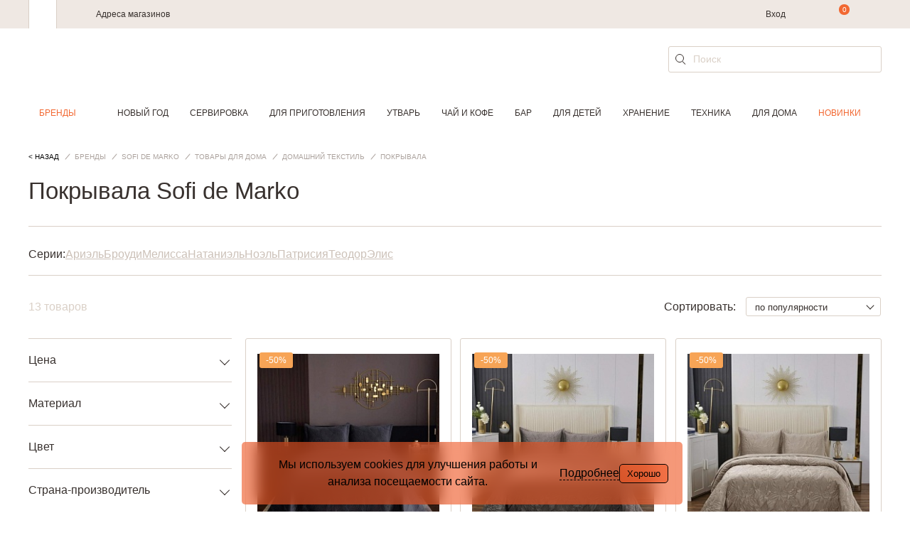

--- FILE ---
content_type: text/html; charset=UTF-8
request_url: https://cookhouse.ru/brands/sofi_de_marko/dlya-doma/tekstil/pokryvala/
body_size: 48020
content:

<!DOCTYPE html>
<html lang="ru">
<head>
    <meta content="text/html; charset=utf-8" http-equiv="Content-Type">
    <meta http-equiv="x-ua-compatible" content="ie=edge">
    <meta name="viewport" content="width=device-width, initial-scale=1">
    <meta content="yes" name="apple-mobile-web-app-capable">
    <meta name="HandheldFriendly" content="true">
    <link href="/local/templates/main_new/img/favicon.svg" rel="icon" type="image/svg" />
    <meta name="keywords" content="Покрывала Sofi de Marko, новинки товаров для кухни, акции" />
<meta name="description" content="Покрывала Sofi de Marko, полный каталог товаров. Cookhouse – интернет-магазин кухонной посуды и принадлежностей для дома. Быстрая доставка по Москве и России." />
    <title>Покрывала Sofi de Marko</title>

    <link href="/bitrix/js/ui/design-tokens/dist/ui.design-tokens.css?176521202826358" type="text/css" rel="stylesheet"/>
<link href="/bitrix/js/ui/fonts/opensans/ui.font.opensans.css?17652120272555" type="text/css" rel="stylesheet"/>
<link href="/bitrix/js/main/popup/dist/main.popup.bundle.css?176831640531694" type="text/css" rel="stylesheet"/>
<link href="/local/templates/main_new/css/slick.css?17652120321844" type="text/css" rel="stylesheet" data-template-style="true"/>
<link href="/local/templates/main_new/css/jquery-ui.min.css?176521203216930" type="text/css" rel="stylesheet" data-template-style="true"/>
<link href="/local/templates/main_new/css/main.css?1765212032237220" type="text/css" rel="stylesheet" data-template-style="true"/>
<link href="/local/templates/main_new/components/bitrix/search.suggest.input/search_form/style.css?1765212032501" type="text/css" rel="stylesheet" data-template-style="true"/>
<link href="/local/templates/main_new/styles.css?17689858002482" type="text/css" rel="stylesheet" data-template-style="true"/>
<link href="/local/templates/main_new/template_styles.css?17690747714235" type="text/css" rel="stylesheet" data-template-style="true"/>
<script>if(!window.BX)window.BX={};if(!window.BX.message)window.BX.message=function(mess){if(typeof mess==='object'){for(let i in mess) {BX.message[i]=mess[i];} return true;}};</script>
<script>(window.BX||top.BX).message({"JS_CORE_LOADING":"Загрузка...","JS_CORE_NO_DATA":"- Нет данных -","JS_CORE_WINDOW_CLOSE":"Закрыть","JS_CORE_WINDOW_EXPAND":"Развернуть","JS_CORE_WINDOW_NARROW":"Свернуть в окно","JS_CORE_WINDOW_SAVE":"Сохранить","JS_CORE_WINDOW_CANCEL":"Отменить","JS_CORE_WINDOW_CONTINUE":"Продолжить","JS_CORE_H":"ч","JS_CORE_M":"м","JS_CORE_S":"с","JSADM_AI_HIDE_EXTRA":"Скрыть лишние","JSADM_AI_ALL_NOTIF":"Показать все","JSADM_AUTH_REQ":"Требуется авторизация!","JS_CORE_WINDOW_AUTH":"Войти","JS_CORE_IMAGE_FULL":"Полный размер"});</script>

<script src="/bitrix/js/main/core/core.js?1769177153537531"></script>

<script>BX.Runtime.registerExtension({"name":"main.core","namespace":"BX","loaded":true});</script>
<script>BX.setJSList(["\/bitrix\/js\/main\/core\/core_ajax.js","\/bitrix\/js\/main\/core\/core_promise.js","\/bitrix\/js\/main\/polyfill\/promise\/js\/promise.js","\/bitrix\/js\/main\/loadext\/loadext.js","\/bitrix\/js\/main\/loadext\/extension.js","\/bitrix\/js\/main\/polyfill\/promise\/js\/promise.js","\/bitrix\/js\/main\/polyfill\/find\/js\/find.js","\/bitrix\/js\/main\/polyfill\/includes\/js\/includes.js","\/bitrix\/js\/main\/polyfill\/matches\/js\/matches.js","\/bitrix\/js\/ui\/polyfill\/closest\/js\/closest.js","\/bitrix\/js\/main\/polyfill\/fill\/main.polyfill.fill.js","\/bitrix\/js\/main\/polyfill\/find\/js\/find.js","\/bitrix\/js\/main\/polyfill\/matches\/js\/matches.js","\/bitrix\/js\/main\/polyfill\/core\/dist\/polyfill.bundle.js","\/bitrix\/js\/main\/core\/core.js","\/bitrix\/js\/main\/polyfill\/intersectionobserver\/js\/intersectionobserver.js","\/bitrix\/js\/main\/lazyload\/dist\/lazyload.bundle.js","\/bitrix\/js\/main\/polyfill\/core\/dist\/polyfill.bundle.js","\/bitrix\/js\/main\/parambag\/dist\/parambag.bundle.js"]);
</script>
<script>BX.Runtime.registerExtension({"name":"yandex_ecommerce","namespace":"window","loaded":true});</script>
<script>BX.Runtime.registerExtension({"name":"main","namespace":"window","loaded":true});</script>
<script>BX.Runtime.registerExtension({"name":"ui.vue3.bitrixvue","namespace":"BX.Vue3","loaded":true});</script>
<script>BX.Runtime.registerExtension({"name":"ui.vue3","namespace":"BX.Vue3","loaded":true});</script>
<script>BX.Runtime.registerExtension({"name":"ui.dexie","namespace":"BX.DexieExport","loaded":true});</script>
<script>BX.Runtime.registerExtension({"name":"main.md5","namespace":"BX","loaded":true});</script>
<script>BX.Runtime.registerExtension({"name":"ui.vue3.vuex","namespace":"BX.Vue3.Vuex","loaded":true});</script>
<script>BX.Runtime.registerExtension({"name":"ms.vuex_store","namespace":"BX.Ms","loaded":true});</script>
<script>BX.Runtime.registerExtension({"name":"ms.favorites_counter","namespace":"BX.Ms","loaded":true});</script>
<script>BX.Runtime.registerExtension({"name":"ui.design-tokens","namespace":"window","loaded":true});</script>
<script>BX.Runtime.registerExtension({"name":"ui.fonts.opensans","namespace":"window","loaded":true});</script>
<script>BX.Runtime.registerExtension({"name":"main.popup","namespace":"BX.Main","loaded":true});</script>
<script>BX.Runtime.registerExtension({"name":"popup","namespace":"window","loaded":true});</script>
<script>BX.Runtime.registerExtension({"name":"jquery","namespace":"window","loaded":true});</script>
<script>BX.Runtime.registerExtension({"name":"ms.favorites_button","namespace":"BX.Ms","loaded":true});</script>
<script>BX.Runtime.registerExtension({"name":"direct_crm","namespace":"window","loaded":true});</script>
<script>(window.BX||top.BX).message({"JS_MS_AF_PHONE_STEP_TITLE":"Вход или регистрация","JS_MS_AF_NEXT":"Продолжить","JS_MS_AF_CHECKING":"Проверка","JS_MS_AF_CONFIRMATION":"Подтверждение","JS_MS_AF_CONFIRM_TEXT":"Мы отправили код на","JS_MS_AF_CODE_PLACEHOLDER":"Введите код","JS_MS_AF_CONFIRM":"Подтвердить","JS_MS_AF_COUNTER_TEXT":"Отправить повторно через #CURRENT_TIME# с.","JS_MS_AF_RESEND_CODE":"Отправить код повторно","JS_MS_AF_REGISTRATION":"Регистрация","JS_MS_AF_ALREADY_EXISTS":"Вы уже зарегистрированы в нашей программе лояльности. Проверьте корректность сохраненных данных.","JS_MS_AF_NAME_PLACEHOLDER":"Имя","JS_MS_AF_LAST_NAME_PLACEHOLDER":"Фамилия","JS_MS_AF_EMAIL_PLACEHOLDER":"E-mail","JS_MS_AF_EMAIL_CODE_SENT":"На почту отправлено письмо с инструкциями","JS_MS_AF_WAITING":"Подождите...","JS_MS_AF_REGISTER":"Зарегистрироваться","JS_MS_AF_OR":"или","JS_MS_AF_ANOTHER_EMAIL":"ввести другой e-mail","JS_MS_AF_EMAIL_EXISTS_ERROR":"Такой e-mail зарегистрирован на сайте. Необходимо подтверждение, что он принадлежит вам.","JS_MS_AF_PASSWORD":"Введите пароль","JS_MS_AF_LOGIN":"Войти","JS_MS_AF_FORGOT_PASSWORD":"Не помню пароль","JS_MS_AF_PASSWORD_RECOVER":"Восстановление пароля","JS_MS_AF_RECOVER":"Восстановить"});</script>
<script>BX.Runtime.registerExtension({"name":"ms.auth_form","namespace":"BX.Ms","loaded":true});</script>
<script>(window.BX||top.BX).message({"LANGUAGE_ID":"ru","FORMAT_DATE":"DD.MM.YYYY","FORMAT_DATETIME":"DD.MM.YYYY HH:MI:SS","COOKIE_PREFIX":"BITRIX","SERVER_TZ_OFFSET":"10800","UTF_MODE":"Y","SITE_ID":"s1","SITE_DIR":"\/","USER_ID":"","SERVER_TIME":1769719244,"USER_TZ_OFFSET":0,"USER_TZ_AUTO":"Y","bitrix_sessid":"30f22ec5164fdb296a8ccc39c25b1bf8"});</script>


<script src="/bitrix/js/ui/vue3/bitrixvue/dist/bitrixvue.bundle.js?176831639431881"></script>
<script src="/bitrix/js/ui/vue3/vue/prod/dist/vue.bundle.js?1768316392166899"></script>
<script src="/bitrix/js/ui/dexie/dist/dexie.bundle.js?1768316434218847"></script>
<script src="/bitrix/js/main/md5/dist/md5.bundle.js?176831647024316"></script>
<script src="/bitrix/js/ui/vue3/vuex/dist/vuex.bundle.js?176831645877558"></script>
<script src="/bitrix/js/main/popup/dist/main.popup.bundle.js?1769177153120171"></script>
<script src="/bitrix/js/main/jquery/jquery-1.12.4.min.js?176521202997163"></script>

            <!-- Mindbox -->
            <script type='text/javascript'>
            var serviceDomain = 'api.mindbox.ru';
            (function (window, document, script, url, objectName) {
                window[objectName] = window[objectName] || function ()
                {
                    (window[objectName].Queue = window[objectName].Queue || []).push(arguments);
                },
                    a = document.createElement(script),
                    m = document.getElementsByTagName(script)[0]; a.async = 1; a.src = url + '?v=' + Math.random(); m.parentNode.insertBefore(a, m);
            })(window, document, 'script', 'https://' + serviceDomain + '/scripts/v1/tracker.js', 'directCrm');
            directCrm('create', {
                projectSystemName: 'I4r',
                brandSystemName: 'CookHouse',
                pointOfContactSystemName: 'CookHouse.ru',
                projectDomain: 'I4r-services.directcrm.ru',
                serviceDomain: serviceDomain
            });
        </script>
            <!-- /Mindbox -->
<script type="text/javascript">
			/* page info */
			window.addPageParams = function (params) {
                if (!!window.currPageParams) {
                    for (key in params) {
                        if (!window.currPageParams[key]) {
                            window.currPageParams[key] = params[key];
                        } else {
                            if (
                                typeof window.currPageParams[key] === "object"
                                && typeof params[key] === "object"
                            ) {
                                window.currPageParams[key] = Object.assign(window.currPageParams[key], params[key]);
                            }
                        }
                    }
                } else {
                    window.currPageParams = params || [];
                }
            }
			window.getPageParams = function () {
				return window.currPageParams;
			}
			window.addPageParams({'partners':{'admitad':{'retagCode':'9ce8887194','pixelCampaignCode':'62e5e91681'}},'language':'ru','authorized':false});
		</script>
<script>
					(function () {
						"use strict";

						var counter = function ()
						{
							var cookie = (function (name) {
								var parts = ("; " + document.cookie).split("; " + name + "=");
								if (parts.length == 2) {
									try {return JSON.parse(decodeURIComponent(parts.pop().split(";").shift()));}
									catch (e) {}
								}
							})("BITRIX_CONVERSION_CONTEXT_s1");

							if (cookie && cookie.EXPIRE >= BX.message("SERVER_TIME"))
								return;

							var request = new XMLHttpRequest();
							request.open("POST", "/bitrix/tools/conversion/ajax_counter.php", true);
							request.setRequestHeader("Content-type", "application/x-www-form-urlencoded");
							request.send(
								"SITE_ID="+encodeURIComponent("s1")+
								"&sessid="+encodeURIComponent(BX.bitrix_sessid())+
								"&HTTP_REFERER="+encodeURIComponent(document.referrer)
							);
						};

						if (window.frameRequestStart === true)
							BX.addCustomEvent("onFrameDataReceived", counter);
						else
							BX.ready(counter);
					})();
				</script>

				<style>
					.piarme_cookie-notice {
						position: fixed;
						bottom: 0;
						left: 0;
						background: rgba(240,86,34,0.6);
						color: #000000;
						padding: 20px;
						margin:  10px;
						text-align: center;
						z-index: 9999999;     box-sizing: border-box;
						border-radius:5px;
						
						font-weight:400;
					}
					.piarme_cookie-notice *{
						box-sizing: border-box;
					}
					.piarme_cookie-notice.full {
						width: 100%;
						width: calc(100% - 20px);
					}
					.first_cookie_notice {
						display: flex;
						justify-content: center;
						align-items: center;
						gap:15px;
					}
					.piarme_cookie-notice button {
						border-radius:5px;
						background: rgba(240,86,34,0.6);
						color: #000000;
						border: none;
						padding: 5px 10px;
						cursor: pointer;
						border:1px solid #000000;
						
						font-weight:400;
					}
					.piarme_cookie-notice a{
						color: #000000;
						text-decoration: underline;
						
						font-weight:400;
						padding:0px;
						margin:0px;
					}
					.piarme_cookie-notice a:hover,.toggle_text_show:hover{
						color: #000000;
					}
					.piarme_cookie-notice button:hover{
						background: #000000;
						color: #f05622;
					}
					.piarme_cookie-notice.right {
						left: auto;
						right: 0px;
						width: calc(50% - 20px);
						min-width: 320px;
					}
					.piarme_cookie-notice.left {
						left: 0;
						width: calc(50% - 20px);
						min-width: 320px;
					}
					.piarme_cookie-notice.rasp_left .first_cookie_notice {
						display: flex;
						flex-direction: row-reverse;
					}
					.piarme_cookie-notice.rasp_bottom .first_cookie_notice {
						display: flex;
						flex-direction: column;
					}
					.toggle_text_show {
						cursor: pointer;
						border-bottom: 1px dashed;
						line-height: normal;
					}
					.piarme_cookie-notice.center {
						left: 50%;
						transform: translate(-50%, 0%);
						width: calc(50% - 20px);
						min-width: 320px;
					}
					.piarme_cookie-notice.blur_notice {
						backdrop-filter: blur(10px);
						-webkit-backdrop-filter: blur(10px);
					}
					.piarme_cookie-notice_back {
						position: fixed;
						content: ' ';
						display: block;
						background-color: rgba(0,0,0,0.5);
						left: 0px;
						top: 0px;
						z-index: 9999998;
						width: 100%;
						height: 100%;
					}
					.piarme_cookie-notice.right .first_cookie_notice {
						text-align: right;
					}
					.piarme_cookie-notice.left .first_cookie_notice {
						text-align: left;
					}
					@media (max-width: 600px) {
						.piarme_cookie-notice {
							width: calc(100% - 20px) !important;
							left: 0% !important;
							transform: initial !important;
							right: auto !important; margin: 10px !important;
						}
						.first_cookie_notice {
							flex-direction: column !important;
						}
					}
				</style>
				<script>
					document.addEventListener('DOMContentLoaded', function() {
						if (!document.cookie.includes('piarme_cookie_agree=Y')) {
							
							setTimeout(function(){
							let notice = document.createElement('div');
							notice.classList.add('piarme_cookie-notice','center','rasp_right','blur_notice');
							notice.innerHTML = `<div class='first_cookie_notice'><div><div class='in_cookie_notice'  style='display:none'>Мы используем cookies для улучшения работы и анализа посещаемости сайта.<br>
 Используя сайт, вы соглашаетесь с использованием файлов cookie.<br>
 Подробности о файлах cookies&nbsp;–&nbsp;в&nbsp;<a href=\"https://cookhouse.ru/politics/\" target=\"_blank\">Политике Конфиденциальности</a>.</div><div class='second_cookie_notice' >Мы используем cookies для улучшения работы и анализа посещаемости сайта.</div></div><span class='toggle_text_show'>Подробнее</span><button onclick="const date = new Date();date.setTime(date.getTime() + (30 * 24 * 60 * 60 * 1000)); document.cookie='piarme_cookie_agree=Y; path=/; expires=date.toUTCString();'; this.parentElement.parentElement.remove(); if(!!document.querySelector('.piarme_cookie-notice_back')){document.querySelector('.piarme_cookie-notice_back').remove()}">Хорошо</button></div>`;
							document.body.appendChild(notice);
							function slideToggle(element, duration = 400) {
					  // Если элемент скрыт - показываем, если видим - скрываем
					  if (window.getComputedStyle(element).display === 'none') {
						slideDown(element, duration);
					  } else {
						slideUp(element, duration);
					  }
					}
					
					// Вспомогательные функции для slideDown и slideUp
					function slideDown(element, duration = 400) {
					  element.style.display = '';
					  const height = element.offsetHeight;
					  element.style.overflow = 'hidden';
					  element.style.height = 0;
					  element.style.paddingTop = 0;
					  element.style.paddingBottom = 0;
					  element.style.marginTop = 0;
					  element.style.marginBottom = 0;
					  element.style.transitionProperty = 'height, margin, padding';
					  element.style.transitionDuration = duration + 'ms';
					  
					  // Принудительный рефлоу для запуска анимации
					  element.offsetHeight;
					  
					  element.style.height = height + 'px';
					  element.style.removeProperty('padding-top');
					  element.style.removeProperty('padding-bottom');
					  element.style.removeProperty('margin-top');
					  element.style.removeProperty('margin-bottom');
					  
					  setTimeout(() => {
						element.style.removeProperty('height');
						element.style.removeProperty('overflow');
						element.style.removeProperty('transition-duration');
						element.style.removeProperty('transition-property');
					  }, duration);
					}

					function slideUp(element, duration = 400) {
					  const height = element.offsetHeight;
					  element.style.overflow = 'hidden';
					  element.style.height = height + 'px';
					  element.style.transitionProperty = 'height, margin, padding';
					  element.style.transitionDuration = duration + 'ms';
					  
					  // Принудительный рефлоу для запуска анимации
					  element.offsetHeight;
					  
					  element.style.height = 0;
					  element.style.paddingTop = 0;
					  element.style.paddingBottom = 0;
					  element.style.marginTop = 0;
					  element.style.marginBottom = 0;
					  
					  setTimeout(() => {
						element.style.display = 'none';
						element.style.removeProperty('height');
						element.style.removeProperty('padding-top');
						element.style.removeProperty('padding-bottom');
						element.style.removeProperty('margin-top');
						element.style.removeProperty('margin-bottom');
						element.style.removeProperty('overflow');
						element.style.removeProperty('transition-duration');
						element.style.removeProperty('transition-property');
					  }, duration);
					}
					document.querySelector('.toggle_text_show').addEventListener('click', function() {
							if (this.textContent.trim() === 'Подробнее') {
							this.textContent = 'Свернуть';
						  } else {
							this.textContent = 'Подробнее';
						  }
							slideToggle(document.querySelector('.second_cookie_notice'));
							slideToggle(document.querySelector('.in_cookie_notice'));
					 });
					
					
							
							},3000);
						}
					});
				</script>
			
<link rel="canonical" href="https://cookhouse.ru/brands/sofi_de_marko/dlya-doma/tekstil/pokryvala/" />
<script src="https://www.google.com/recaptcha/api.js?onload=onLoadfooter_subscribe&render=explicit" async defer></script>
<script src="https://www.google.com/recaptcha/api.js?onload=onLoadrecaptchaDesktop&render=explicit" async defer></script>



<script src="/local/frontend/admitad_retag/script.js?17652120325506"></script>
<script src="/local/templates/main_new/js/vendor/jquery.min.js?176521203289476"></script>
<script src="/local/templates/main_new/js/vendor/slick.min.js?176521203242863"></script>
<script src="/local/templates/main_new/js/vendor/jquery.mask.min.js?17652120328327"></script>
<script src="/local/templates/main_new/js/vendor/handlebars.min.js?176521203272627"></script>
<script src="/local/templates/main_new/js/vendor/jquery-ui.min.js?176521203222056"></script>
<script src="/local/templates/main_new/js/main.js?176831272745527"></script>
<script src="/local/frontend/yandex_ecommerce/script.js?17652120328565"></script>
<script src="/local/frontend/main/script.js?17652120323491"></script>
<script src="/local/templates/main_new/components/bitrix/sale.basket.basket.line/top_line/script.js?17652120321149"></script>
<script src="/local/js/ms/vuex_store/dist/vuex_store.bundle.js?176521203251509"></script>
<script src="/local/js/ms/favorites_counter/dist/favorites_counter.bundle.js?17652120321479"></script>
<script src="/local/templates/main_new/components/bitrix/search.suggest.input/search_form/script.js?176521203213270"></script>
<script src="/local/templates/main_new/components/bitrix/search.suggest.input/search_form_fixed/script.js?176521203212153"></script>
<script src="/bitrix/components/bitrix/search.title/script.js?176917713710573"></script>
<script src="/local/templates/main_new/components/bitrix/search.title/.default/script.js?17652120326853"></script>
<script src="/local/components/ckh/grecaptcha/templates/invisible/script.js?1765212031758"></script>
<script src="/local/js/ms/auth_form/dist/auth_form.bundle.js?176521203240257"></script>
<script src="/local/templates/main_new/components/bitrix/system.auth.form/form_auth/script.js?1765212032829"></script>
<script src="/local/components/ckh/grecaptcha/templates/register_desktop/script.js?1765212031695"></script>
<script src="/local/templates/main_new/components/bitrix/system.auth.forgotpasswd/.default/script.js?17652120321060"></script>
<script src="/local/components/ckh/catalog.smart.filter/templates/.default/script.js?17652120319790"></script>
<script src="/local/components/ckh/catalog.section/templates/list/script.js?17652120316741"></script>
<script src="/local/js/ms/favorites_button/dist/favorites_button.bundle.js?17652120322195"></script>
<script src="/local/frontend/direct_crm/script.js?17652120325987"></script>


    <meta name="yandex-verification" content="cb9c9477a704b877" />
    <meta name="yandex-verification" content="72c5c621264a080d" />

    
            <script src="https://www.artfut.com/static/tagtag.min.js?campaign_code=62e5e91681" async onerror='var self = this;window.ADMITAD=window.ADMITAD||{},ADMITAD.Helpers=ADMITAD.Helpers||{},ADMITAD.Helpers.generateDomains=function(){for(var e=new Date,n=Math.floor(new Date(2020,e.getMonth(),e.getDate()).setUTCHours(0,0,0,0)/1e3),t=parseInt(1e12*(Math.sin(n)+1)).toString(30),i=["de"],o=[],a=0;a<i.length;++a)o.push({domain:t+"."+i[a],name:t});return o},ADMITAD.Helpers.findTodaysDomain=function(e){function n(){var o=new XMLHttpRequest,a=i[t].domain,D="https://"+a+"/";o.open("HEAD",D,!0),o.onload=function(){setTimeout(e,0,i[t])},o.onerror=function(){++t<i.length?setTimeout(n,0):setTimeout(e,0,void 0)},o.send()}var t=0,i=ADMITAD.Helpers.generateDomains();n()},window.ADMITAD=window.ADMITAD||{},ADMITAD.Helpers.findTodaysDomain(function(e){if(window.ADMITAD.dynamic=e,window.ADMITAD.dynamic){var n=function(){return function(){return self.src?self:""}}(),t=n(),i=(/campaign_code=([^&]+)/.exec(t.src)||[])[1]||"";t.parentNode.removeChild(t);var o=document.getElementsByTagName("head")[0],a=document.createElement("script");a.src="https://www."+window.ADMITAD.dynamic.domain+"/static/"+window.ADMITAD.dynamic.name.slice(1)+window.ADMITAD.dynamic.name.slice(0,1)+".min.js?campaign_code="+i,o.appendChild(a)}});'></script>
    </head>
<body>
    <!-- Yandex.Metrika counter -->
    <script type="text/javascript" >
        (function(m,e,t,r,i,k,a){m[i]=m[i]||function(){(m[i].a=m[i].a||[]).push(arguments)};
            m[i].l=1*new Date();k=e.createElement(t),a=e.getElementsByTagName(t)[0],k.async=1,k.src=r,a.parentNode.insertBefore(k,a)})
        (window, document, "script", "https://mc.yandex.ru/metrika/tag.js", "ym");

        ym(15069973, "init", {
            clickmap:true,
            trackLinks:true,
            accurateTrackBounce:true,
            webvisor:true,
            ecommerce:"dataLayer"
        });
    </script>
    <noscript><div><img src="https://mc.yandex.ru/watch/15069973" style="position:absolute; left:-9999px;" alt="" /></div></noscript>
    <!-- /Yandex.Metrika counter -->

    
    
    
    
    

    

    <header class="header js-header
                    ">
        <div class="header__wrapper">
            <div class="header__top">
                <div class="header__top-wrapper content-wrapper">
                    <div class="b-header-tabs">
                        <div class="b-header-tabs__item b-header-tabs__item--cookhouse is-active"></div>
                    </div>
                    <div class="b-header-menu">
                        <div class="b-header-menu__mobile js-mobile-menu"><span></span></div>
                        <div class="b-header-menu__links">
                            <a class="b-header-menu__item" href="/addresses/shops/">Адреса магазинов</a>
<!--                            <a class="b-header-menu__item" href="/contacts/">--><!--</a>-->
<!--                            <a class="b-header-menu__item" href="/delivery/">--><!--</a>-->
                        </div>
                        <a class="logo b-header-menu__logo" href="/"></a>
                        <div class="b-header-menu__about">
                            <div class="b-header-menu__box">
<!--                                <div class="b-header-menu__phone">-->
<!--                                    --><!--                                </div>-->
                            </div>
                                                            <span class="b-header-menu__item b-header-menu__item--auth">
                                                                            <a href="#" onclick="Upblock.showId('auth'); return false;">Вход</a>
                                                                    </span>
                                                    </div>
                    </div>

                    <script>
    var bx_basketFKauiI = new BitrixSmallCart;
</script>

<div class="b-user-action" id="bx_basketFKauiI">
    <!--'start_frame_cache_bx_basketFKauiI'-->
<span class="b-user-action__item b-user-action__item--search js-header-search-open"></span>
    <a class="b-user-action__item b-user-action__item--basket" data-count="0" href="/personal/order/make/" onclick="ga('send', 'event', 'ecommerce', 'cart', 'icon');"></a>
<!--'end_frame_cache_bx_basketFKauiI'--></div>


<script type="text/javascript">
    bx_basketFKauiI.siteId       = 's1';
    bx_basketFKauiI.cartId       = 'bx_basketFKauiI';
    bx_basketFKauiI.ajaxPath     = '/bitrix/components/bitrix/sale.basket.basket.line/ajax.php';
    bx_basketFKauiI.templateName = 'top_line';
    bx_basketFKauiI.arParams     =  {"PATH_TO_BASKET":"\/personal\/order\/make\/","SHOW_PERSONAL_LINK":"Y","SHOW_PRODUCTS":"Y","SHOW_DELAY":"N","SHOW_PRICE":"N","SHOW_NOTAVAIL":"N","SHOW_IMAGE":"N","CACHE_TYPE":"A","PATH_TO_ORDER":"\/personal\/order\/make\/","PATH_TO_PERSONAL":"\/personal\/","HIDE_ON_BASKET_PAGES":"Y","SHOW_NUM_PRODUCTS":"Y","SHOW_TOTAL_PRICE":"Y","SHOW_EMPTY_VALUES":"Y","SHOW_AUTHOR":"N","SHOW_REGISTRATION":"N","PATH_TO_REGISTER":"\/login\/","PATH_TO_AUTHORIZE":"\/login\/","PATH_TO_PROFILE":"\/personal\/","SHOW_SUMMARY":"Y","POSITION_FIXED":"N","POSITION_VERTICAL":"top","POSITION_HORIZONTAL":"right","MAX_IMAGE_SIZE":70,"AJAX":"N","~PATH_TO_BASKET":"\/personal\/order\/make\/","~SHOW_PERSONAL_LINK":"Y","~SHOW_PRODUCTS":"Y","~SHOW_DELAY":"N","~SHOW_PRICE":"N","~SHOW_NOTAVAIL":"N","~SHOW_IMAGE":"N","~CACHE_TYPE":"A","~PATH_TO_ORDER":"\/personal\/order\/make\/","~PATH_TO_PERSONAL":"\/personal\/","~HIDE_ON_BASKET_PAGES":"Y","~SHOW_NUM_PRODUCTS":"Y","~SHOW_TOTAL_PRICE":"Y","~SHOW_EMPTY_VALUES":"Y","~SHOW_AUTHOR":"N","~SHOW_REGISTRATION":"N","~PATH_TO_REGISTER":"\/login\/","~PATH_TO_AUTHORIZE":"\/login\/","~PATH_TO_PROFILE":"\/personal\/","~SHOW_SUMMARY":"Y","~POSITION_FIXED":"N","~POSITION_VERTICAL":"top","~POSITION_HORIZONTAL":"right","~MAX_IMAGE_SIZE":70,"~AJAX":"N"};
    bx_basketFKauiI.closeMessage = '';
    bx_basketFKauiI.openMessage  = '';
    bx_basketFKauiI.activate();
</script>

                    <a class="b-user-action__item b-user-action__item--favorite" href="/store/wishlist/">
                        
<div id="desktopFavorites"></div>

<script type="text/javascript">
    var counter = new BX.Ms.FavoritesCounter('#desktopFavorites');
    counter.init();
</script>

                    </a>
                </div>
            </div>
            <div class="header__bottom">
                <div class="content-wrapper">
                    <div class="header__row">
                        <div class="header__mobile-menu js-mobile-menu"><span></span></div>
                        <div class="header__phone">
                                                    </div>
                        <a class="logo header__logo" href="/"></a>

                        
<div class="header__search">
    <div class="b-field b-field--search">
        <form action="/search/" id="search" method="get">
            <div class="b-field__wrapper">
                                    
<script>
	BX.ready(function () {
		var input = BX("qplSKIW");

		if (input) {
			new JsSuggest(input, 'pe:10,md5:,site:s1');
		}
	});
</script>

<input
			size="40"
		name="q"
	id="qplSKIW"
	value=""
    class="b-field__input"
	type="text"
	autocomplete="off"
    placeholder="Поиск"
/>
                            </div>

            <input class="input__search" type="submit" name="s" value="" title="" class="btn-sbmt" />
        </form>
    </div>
</div>

<script>
    $(document).ready(function(){
        $('#search').on('submit', function() {
            var searchStr = $(this).find('[name = "q"]').val();
            if (searchStr === '') {
                return false;
            } else {
                BX.onCustomEvent("onSearchFormTry", [searchStr]);
            }
        });
    });
</script>
                    </div>
                </div>
                <div class="header__menu js-header-menu">
                    <div class="header__menu-wrapper header__menu-wrapper--smart">
                        <div class="header__menu-row">
                            <a class="header__menu-phone" href="tel:+74957838521">
                                <!--+ 7 (495) 783-85-21-->
                            </a>
                            <div class="header__menu-controls">
                                                                                                            <span class="header__menu-item header__menu-item--profile" onclick="Upblock.showId('auth')"></span>
                                                                                                    <a class="header__menu-item header__menu-item--favorite" href="/store/wishlist/">
                                    
<div id="mobileFavorites"></div>

<script type="text/javascript">
    var counter = new BX.Ms.FavoritesCounter('#mobileFavorites');
    counter.init();
</script>

                                </a>
                            </div>
                        </div>
                    </div>

                    
<div class="content-wrapper header__menu-wrapper_tm">
    <section class="top-menu">
        <nav class="menu">
            <ul class="menu__list" data-menu>
                <li class="menu__list__item hidden" data-menu-item>
                    <a href="/brands/" class="is-active">Бренды</a>
                    <div class="d-wrapper" wfd-invisible="true">
                        <div class="content-wrapper">
                            <div class="d-alphabet">
            <a href="/brands/#brandA">A</a>
            <a href="/brands/#brandB">B</a>
            <a href="/brands/#brandC">C</a>
            <a href="/brands/#brandD">D</a>
            <a href="/brands/#brandE">E</a>
            <a href="/brands/#brandF">F</a>
            <a href="/brands/#brandG">G</a>
            <a href="/brands/#brandH">H</a>
            <a href="/brands/#brandI">I</a>
            <a href="/brands/#brandJ">J</a>
            <a href="/brands/#brandK">K</a>
            <a href="/brands/#brandL">L</a>
            <a href="/brands/#brandM">M</a>
            <a href="/brands/#brandN">N</a>
            <a href="/brands/#brandO">O</a>
            <a href="/brands/#brandP">P</a>
            <a href="/brands/#brandQ">Q</a>
            <a href="/brands/#brandR">R</a>
            <a href="/brands/#brandS">S</a>
            <a href="/brands/#brandT">T</a>
            <a href="/brands/#brandU">U</a>
            <a href="/brands/#brandV">V</a>
            <a href="/brands/#brandW">W</a>
            <a href="/brands/#brandX">X</a>
            <a href="/brands/#brandY">Y</a>
            <a href="/brands/#brandZ">Z</a>
            <a href="/brands/#brandА-Я">А-Я</a>
    </div>
<div class="brands-title">
    <b>Топ-бренды</b>
    <div class="brands-pre-title">
        <img class="marker" src="/local/templates/main_new/img/icon-marked.svg"><span>- выбор экспертов </span>
        <img class="log" src="/local/templates/main_new/img/logo.svg">
    </div>
</div>
<nav class="d-brands">
    <ul class="d-list">
                    <li class="d-list__item marked">
                <a href="/brands/akcam/">Akcam</a>
            </li>
                    <li class="d-list__item marked">
                <a href="/brands/atenas/">Atenas</a>
            </li>
                    <li class="d-list__item marked">
                <a href="/brands/aurum_crystal/">Aurum Crystal</a>
            </li>
                    <li class="d-list__item marked">
                <a href="/brands/cingillio_lu/">Cingillioglu</a>
            </li>
                    <li class="d-list__item marked">
                <a href="/brands/daimon_home/">Daimon Home</a>
            </li>
                    <li class="d-list__item ">
                <a href="/brands/easy_house/">Easy House</a>
            </li>
                    <li class="d-list__item ">
                <a href="/brands/emile_henry/">Emile Henry</a>
            </li>
                    <li class="d-list__item ">
                <a href="/brands/gefu/">Gefu</a>
            </li>
                    <li class="d-list__item marked">
                <a href="/brands/kersten_bv/">Kersten BV</a>
            </li>
                    <li class="d-list__item ">
                <a href="/brands/la_cafetiere/">La Cafetiere</a>
            </li>
                    <li class="d-list__item ">
                <a href="/brands/le_gobelin/">Le Gobelin</a>
            </li>
                    <li class="d-list__item marked">
                <a href="/brands/le_stelle/">Le Stelle</a>
            </li>
                    <li class="d-list__item ">
                <a href="/brands/lucaris/">Lucaris</a>
            </li>
                    <li class="d-list__item marked">
                <a href="/brands/magia_gusto/">Magia Gusto</a>
            </li>
                    <li class="d-list__item marked">
                <a href="/brands/maisinger/">Maisinger</a>
            </li>
                    <li class="d-list__item marked">
                <a href="/brands/melograno/">Melograno</a>
            </li>
                    <li class="d-list__item ">
                <a href="/brands/nadoba/">Nadoba</a>
            </li>
                    <li class="d-list__item marked">
                <a href="/brands/pinti1929/">Pinti1929</a>
            </li>
                    <li class="d-list__item marked">
                <a href="/brands/pintinox/">Pintinox</a>
            </li>
                    <li class="d-list__item marked">
                <a href="/brands/rcr/">RCR</a>
            </li>
                    <li class="d-list__item marked">
                <a href="/brands/regent/">Regent</a>
            </li>
                    <li class="d-list__item marked">
                <a href="/brands/sander/">Sander</a>
            </li>
                    <li class="d-list__item ">
                <a href="/brands/sofi_de_marko/">Sofi de Marko</a>
            </li>
                    <li class="d-list__item ">
                <a href="/brands/staub/">Staub</a>
            </li>
                    <li class="d-list__item ">
                <a href="/brands/stellar/">Stellar</a>
            </li>
                    <li class="d-list__item marked">
                <a href="/brands/tognana/">Tognana</a>
            </li>
                    <li class="d-list__item ">
                <a href="/brands/vacu_vin/">Vacu Vin</a>
            </li>
                    <li class="d-list__item marked">
                <a href="/brands/van_manen/">Van Manen</a>
            </li>
                    <li class="d-list__item ">
                <a href="/brands/wmf/">WMF</a>
            </li>
                    <li class="d-list__item ">
                <a href="/brands/zwilling/">Zwilling</a>
            </li>
                <a class="d-list__item_more" href="/brands/">Все бренды</a>
    </ul>
</nav>
                        </div>
                    </div>
                </li>
                                    <li class="menu__list__item ny-item" data-menu-item>
                        <div class="menu__list__control">
                            <a class=""
                                href="/store/novyy-god/"
                                title="Новый год">Новый год</a>
                                                            <button class="item-control" data-menu-item-control=""></button>
                                                    </div>
                                                    <div class="d-wrapper" wfd-invisible="true">
                                <div class="content-wrapper">
                                    <ul class="d-list">
                                                                                    <li class="d-list__group">
                                                <div class="d-list__title">
                                                    <a href="/store/novyy-god/novogodniy-dekor/">Новогодний декор</a>
                                                </div>
                                                                                            </li>
                                                                                    <li class="d-list__group">
                                                <div class="d-list__title">
                                                    <a href="/store/novyy-god/svechi-podsvechniki/">Свечи, подсвечники</a>
                                                </div>
                                                                                            </li>
                                                                                    <li class="d-list__group">
                                                <div class="d-list__title">
                                                    <a href="/store/novyy-god/aromaty-dlya-doma-ng/">Ароматы для дома</a>
                                                </div>
                                                                                            </li>
                                                                                    <li class="d-list__group">
                                                <div class="d-list__title">
                                                    <a href="/store/novyy-god/tekstil/">Текстиль</a>
                                                </div>
                                                                                            </li>
                                                                                    <li class="d-list__group">
                                                <div class="d-list__title">
                                                    <a href="/store/novyy-god/bokaly-stakany/">Всё для бара</a>
                                                </div>
                                                                                            </li>
                                                                                    <li class="d-list__group">
                                                <div class="d-list__title">
                                                    <a href="/store/novyy-god/servirovochnaya-posuda/">Сервировочная посуда</a>
                                                </div>
                                                                                            </li>
                                                                                    <li class="d-list__group">
                                                <div class="d-list__title">
                                                    <a href="/store/novyy-god/stolovye-pribory-ng/">Столовые приборы</a>
                                                </div>
                                                                                            </li>
                                                                            </ul>
                                </div>
                            </div>
                                            </li>
                                    <li class="menu__list__item " data-menu-item>
                        <div class="menu__list__control">
                            <a class=""
                                href="/store/servirovka-stola/"
                                title="Сервировка">Сервировка</a>
                                                            <button class="item-control" data-menu-item-control=""></button>
                                                    </div>
                                                    <div class="d-wrapper" wfd-invisible="true">
                                <div class="content-wrapper">
                                    <ul class="d-list">
                                                                                    <li class="d-list__group">
                                                <div class="d-list__title">
                                                    <a href="/store/servirovka-stola/blyuda-servirovochnye/">Блюда сервировочные</a>
                                                </div>
                                                                                                    <div class="d-list__group-item">
                                                        <a href="/store/servirovka-stola/blyuda-servirovochnye/kruglye/">Блюда круглые</a>
                                                    </div>
                                                                                                    <div class="d-list__group-item">
                                                        <a href="/store/servirovka-stola/blyuda-servirovochnye/ovalnye/">Блюда овальные</a>
                                                    </div>
                                                                                                    <div class="d-list__group-item">
                                                        <a href="/store/servirovka-stola/blyuda-servirovochnye/kvadratnye/">Блюда квадратные</a>
                                                    </div>
                                                                                                    <div class="d-list__group-item">
                                                        <a href="/store/servirovka-stola/blyuda-servirovochnye/pryamougolnye/">Блюда прямоугольные</a>
                                                    </div>
                                                                                                    <div class="d-list__group-item">
                                                        <a href="/store/servirovka-stola/blyuda-servirovochnye/2-kh-yarusnye/">Блюда многоярусные</a>
                                                    </div>
                                                                                                    <div class="d-list__group-item">
                                                        <a href="/store/servirovka-stola/blyuda-servirovochnye/menazhnitsy/">Менажницы</a>
                                                    </div>
                                                                                            </li>
                                                                                    <li class="d-list__group">
                                                <div class="d-list__title">
                                                    <a href="/store/servirovka-stola/stolovye-pribory/">Столовые приборы</a>
                                                </div>
                                                                                                    <div class="d-list__group-item">
                                                        <a href="/store/servirovka-stola/stolovye-pribory/lozhki-stolovye/">Ложки столовые</a>
                                                    </div>
                                                                                                    <div class="d-list__group-item">
                                                        <a href="/store/servirovka-stola/stolovye-pribory/lozhki-chaynye/">Ложки чайные</a>
                                                    </div>
                                                                                                    <div class="d-list__group-item">
                                                        <a href="/store/servirovka-stola/stolovye-pribory/nabory-desertnye/">Ложки десертные</a>
                                                    </div>
                                                                                                    <div class="d-list__group-item">
                                                        <a href="/store/servirovka-stola/stolovye-pribory/vilki/">Вилки</a>
                                                    </div>
                                                                                                    <div class="d-list__group-item">
                                                        <a href="/store/servirovka-stola/stolovye-pribory/nozhi-stolovye/">Ножи столовые</a>
                                                    </div>
                                                                                                    <div class="d-list__group-item">
                                                        <a href="/store/servirovka-stola/stolovye-pribory/nabory/">Наборы</a>
                                                    </div>
                                                                                            </li>
                                                                                    <li class="d-list__group">
                                                <div class="d-list__title">
                                                    <a href="/store/servirovka-stola/tarelki-salatniki-pialy-i-t-d/">Тарелки и салатники</a>
                                                </div>
                                                                                                    <div class="d-list__group-item">
                                                        <a href="/store/servirovka-stola/tarelki-salatniki-pialy-i-t-d/stolovye-servizy/">Сервизы столовые</a>
                                                    </div>
                                                                                                    <div class="d-list__group-item">
                                                        <a href="/store/servirovka-stola/tarelki-salatniki-pialy-i-t-d/tarelki-obedennye/">Тарелки обеденные</a>
                                                    </div>
                                                                                                    <div class="d-list__group-item">
                                                        <a href="/store/servirovka-stola/tarelki-salatniki-pialy-i-t-d/tarelki-supovye/">Тарелки суповые</a>
                                                    </div>
                                                                                                    <div class="d-list__group-item">
                                                        <a href="/store/servirovka-stola/tarelki-salatniki-pialy-i-t-d/desertnye-tarelki/">Тарелки десертные</a>
                                                    </div>
                                                                                                    <div class="d-list__group-item">
                                                        <a href="/store/servirovka-stola/tarelki-salatniki-pialy-i-t-d/dekorativnye-tarelki/">Тарелки декоративные</a>
                                                    </div>
                                                                                                    <div class="d-list__group-item">
                                                        <a href="/store/servirovka-stola/tarelki-salatniki-pialy-i-t-d/tarelki-podstanovochnye/">Тарелки подстановочные</a>
                                                    </div>
                                                                                                    <div class="d-list__group-item">
                                                        <a href="/store/servirovka-stola/tarelki-salatniki-pialy-i-t-d/salatniki/">Салатники</a>
                                                    </div>
                                                                                                    <div class="d-list__group-item">
                                                        <a href="/store/servirovka-stola/tarelki-salatniki-pialy-i-t-d/pialy/">Пиалы</a>
                                                    </div>
                                                                                                    <div class="d-list__group-item">
                                                        <a href="/store/servirovka-stola/tarelki-salatniki-pialy-i-t-d/bulonnitsy/">Бульонницы</a>
                                                    </div>
                                                                                            </li>
                                                                                    <li class="d-list__group">
                                                <div class="d-list__title">
                                                    <a href="/store/servirovka-stola/aksessuary/">Аксессуары для сервировки</a>
                                                </div>
                                                                                                    <div class="d-list__group-item">
                                                        <a href="/store/servirovka-stola/aksessuary/maslenki/">Маслёнки</a>
                                                    </div>
                                                                                                    <div class="d-list__group-item">
                                                        <a href="/store/servirovka-stola/aksessuary/sakharnitsy/">Сахарницы</a>
                                                    </div>
                                                                                                    <div class="d-list__group-item">
                                                        <a href="/store/servirovka-stola/aksessuary/perechnitsy-i-solonki/">Солонки, перечницы</a>
                                                    </div>
                                                                                                    <div class="d-list__group-item">
                                                        <a href="/store/servirovka-stola/aksessuary/kremanki/">Креманки</a>
                                                    </div>
                                                                                                    <div class="d-list__group-item">
                                                        <a href="/store/servirovka-stola/aksessuary/slivochniki-i-molochniki/">Сливочники, молочники</a>
                                                    </div>
                                                                                                    <div class="d-list__group-item">
                                                        <a href="/store/servirovka-stola/aksessuary/sousniki/">Соусники</a>
                                                    </div>
                                                                                                    <div class="d-list__group-item">
                                                        <a href="/store/servirovka-stola/aksessuary/dlya-meda/">Для мёда</a>
                                                    </div>
                                                                                                    <div class="d-list__group-item">
                                                        <a href="/store/servirovka-stola/aksessuary/konfetnitsy/">Конфетницы</a>
                                                    </div>
                                                                                                    <div class="d-list__group-item">
                                                        <a href="/store/servirovka-stola/aksessuary/tortnitsy/">Тортницы</a>
                                                    </div>
                                                                                                    <div class="d-list__group-item">
                                                        <a href="/store/servirovka-stola/aksessuary/khlebnye-korzinki/">Хлебные корзинки</a>
                                                    </div>
                                                                                                    <div class="d-list__group-item">
                                                        <a href="/store/servirovka-stola/aksessuary/vazy-i-korziny-dlya-fruktov/">Вазы и корзины для фруктов</a>
                                                    </div>
                                                                                                    <div class="d-list__group-item">
                                                        <a href="/store/servirovka-stola/aksessuary/salfetki-dlya-servirovki/">Подстановочные салфетки</a>
                                                    </div>
                                                                                                    <div class="d-list__group-item">
                                                        <a href="/store/servirovka-stola/aksessuary/salfetnitsy/">Салфетницы, кольца для салфеток</a>
                                                    </div>
                                                                                                    <div class="d-list__group-item">
                                                        <a href="/store/servirovka-stola/aksessuary/podnosy-stoliki/">Подносы</a>
                                                    </div>
                                                                                                    <div class="d-list__group-item">
                                                        <a href="/store/servirovka-stola/aksessuary/podstavki-dlya-blyud-i-podogreva/">Подставки для блюд и подогрева</a>
                                                    </div>
                                                                                            </li>
                                                                            </ul>
                                </div>
                            </div>
                                            </li>
                                    <li class="menu__list__item " data-menu-item>
                        <div class="menu__list__control">
                            <a class=""
                                href="/store/dlya-prigotovleniya/"
                                title="Для приготовления">Для приготовления</a>
                                                            <button class="item-control" data-menu-item-control=""></button>
                                                    </div>
                                                    <div class="d-wrapper" wfd-invisible="true">
                                <div class="content-wrapper">
                                    <ul class="d-list">
                                                                                    <li class="d-list__group">
                                                <div class="d-list__title">
                                                    <a href="/store/dlya-prigotovleniya/zharka-i-tushenie/">Жарка и тушение</a>
                                                </div>
                                                                                                    <div class="d-list__group-item">
                                                        <a href="/store/dlya-prigotovleniya/zharka-i-tushenie/skovorody-s-antiprigarnym-pokrytiem/">Сковороды с антипригарным покрытием</a>
                                                    </div>
                                                                                                    <div class="d-list__group-item">
                                                        <a href="/store/dlya-prigotovleniya/zharka-i-tushenie/skovorody-iz-nerzhaveyushchey-stali/">Сковороды из нержавеющей стали</a>
                                                    </div>
                                                                                                    <div class="d-list__group-item">
                                                        <a href="/store/dlya-prigotovleniya/zharka-i-tushenie/skovorody-gril/">Сковороды гриль</a>
                                                    </div>
                                                                                                    <div class="d-list__group-item">
                                                        <a href="/store/dlya-prigotovleniya/zharka-i-tushenie/skovorody-blinnye/">Сковороды блинные</a>
                                                    </div>
                                                                                                    <div class="d-list__group-item">
                                                        <a href="/store/dlya-prigotovleniya/zharka-i-tushenie/voki/">Воки</a>
                                                    </div>
                                                                                                    <div class="d-list__group-item">
                                                        <a href="/store/dlya-prigotovleniya/zharka-i-tushenie/soteyniki/">Сотейники</a>
                                                    </div>
                                                                                                    <div class="d-list__group-item">
                                                        <a href="/store/dlya-prigotovleniya/zharka-i-tushenie/kazany/">Казаны</a>
                                                    </div>
                                                                                                    <div class="d-list__group-item">
                                                        <a href="/store/dlya-prigotovleniya/zharka-i-tushenie/zharovni/">Жаровни</a>
                                                    </div>
                                                                                            </li>
                                                                                    <li class="d-list__group">
                                                <div class="d-list__title">
                                                    <a href="/store/dlya-prigotovleniya/zapekanie/">Запекание</a>
                                                </div>
                                                                                                    <div class="d-list__group-item">
                                                        <a href="/store/dlya-prigotovleniya/zapekanie/formy-dlya-zapekaniya/">Формы для запекания</a>
                                                    </div>
                                                                                                    <div class="d-list__group-item">
                                                        <a href="/store/dlya-prigotovleniya/zapekanie/kokoti/">Кокоты</a>
                                                    </div>
                                                                                                    <div class="d-list__group-item">
                                                        <a href="/store/dlya-prigotovleniya/zapekanie/tazhiny/">Тажины</a>
                                                    </div>
                                                                                                    <div class="d-list__group-item">
                                                        <a href="/store/dlya-prigotovleniya/zapekanie/ramekiny/">Рамекины</a>
                                                    </div>
                                                                                                    <div class="d-list__group-item">
                                                        <a href="/store/dlya-prigotovleniya/zapekanie/folga-pergament-rukava-bum-formy-i-dr/">Фольга, бумага и пакеты для запекания</a>
                                                    </div>
                                                                                            </li>
                                                                                    <li class="d-list__group">
                                                <div class="d-list__title">
                                                    <a href="/store/dlya-prigotovleniya/varka/">Кастрюли</a>
                                                </div>
                                                                                                    <div class="d-list__group-item">
                                                        <a href="/store/dlya-prigotovleniya/varka/kastryuli-alyuminievye/">Кастрюли алюминиевые</a>
                                                    </div>
                                                                                                    <div class="d-list__group-item">
                                                        <a href="/store/dlya-prigotovleniya/varka/stalnye-kastryuli/">Кастрюли из нержавеющей стали</a>
                                                    </div>
                                                                                                    <div class="d-list__group-item">
                                                        <a href="/store/dlya-prigotovleniya/varka/keramicheskie-kastryuli/">Кастрюли керамические</a>
                                                    </div>
                                                                                                    <div class="d-list__group-item">
                                                        <a href="/store/dlya-prigotovleniya/varka/kovshi/">Ковши</a>
                                                    </div>
                                                                                                    <div class="d-list__group-item">
                                                        <a href="/store/dlya-prigotovleniya/varka/nabory-kastryul/">Наборы кастрюль</a>
                                                    </div>
                                                                                                    <div class="d-list__group-item">
                                                        <a href="/store/dlya-prigotovleniya/varka/tazy/">Тазы</a>
                                                    </div>
                                                                                            </li>
                                                                                    <li class="d-list__group">
                                                <div class="d-list__title">
                                                    <a href="/store/dlya-prigotovleniya/miski/">Миски</a>
                                                </div>
                                                                                            </li>
                                                                                    <li class="d-list__group">
                                                <div class="d-list__title">
                                                    <a href="/store/dlya-prigotovleniya/kryshki/">Крышки</a>
                                                </div>
                                                                                            </li>
                                                                                    <li class="d-list__group">
                                                <div class="d-list__title">
                                                    <a href="/store/dlya-prigotovleniya/vypechka/">Выпечка</a>
                                                </div>
                                                                                                    <div class="d-list__group-item">
                                                        <a href="/store/dlya-prigotovleniya/vypechka/formy-protivni/">Формы для выпечки</a>
                                                    </div>
                                                                                                    <div class="d-list__group-item">
                                                        <a href="/store/dlya-prigotovleniya/vypechka/protivni/">Противни</a>
                                                    </div>
                                                                                                    <div class="d-list__group-item">
                                                        <a href="/store/dlya-prigotovleniya/vypechka/drugoe/">Аксессуары для выпечки</a>
                                                    </div>
                                                                                            </li>
                                                                            </ul>
                                </div>
                            </div>
                                            </li>
                                    <li class="menu__list__item " data-menu-item>
                        <div class="menu__list__control">
                            <a class=""
                                href="/store/utvar/"
                                title="Утварь">Утварь</a>
                                                            <button class="item-control" data-menu-item-control=""></button>
                                                    </div>
                                                    <div class="d-wrapper" wfd-invisible="true">
                                <div class="content-wrapper">
                                    <ul class="d-list">
                                                                                    <li class="d-list__group">
                                                <div class="d-list__title">
                                                    <a href="/store/utvar/nozhi/">Ножи</a>
                                                </div>
                                                                                                    <div class="d-list__group-item">
                                                        <a href="/store/utvar/nozhi/nozhi-povarskie/">Ножи поварские</a>
                                                    </div>
                                                                                                    <div class="d-list__group-item">
                                                        <a href="/store/utvar/nozhi/nozhi-dlya-myasa/">Ножи для мяса</a>
                                                    </div>
                                                                                                    <div class="d-list__group-item">
                                                        <a href="/store/utvar/nozhi/nozhi-dlya-ryby/">Ножи для рыбы</a>
                                                    </div>
                                                                                                    <div class="d-list__group-item">
                                                        <a href="/store/utvar/nozhi/nozhi-dlya-khleba/">Ножи для хлеба</a>
                                                    </div>
                                                                                                    <div class="d-list__group-item">
                                                        <a href="/store/utvar/nozhi/nozhi-dlya-ovoshchey/">Ножи для овощей</a>
                                                    </div>
                                                                                                    <div class="d-list__group-item">
                                                        <a href="/store/utvar/nozhi/nozhi-dlya-fruktov/">Ножи для фруктов</a>
                                                    </div>
                                                                                                    <div class="d-list__group-item">
                                                        <a href="/store/utvar/nozhi/nozhi-dlya-syra/">Ножи для сыра</a>
                                                    </div>
                                                                                                    <div class="d-list__group-item">
                                                        <a href="/store/utvar/nozhi/nozhi-dlya-testa/">Ножи для теста</a>
                                                    </div>
                                                                                                    <div class="d-list__group-item">
                                                        <a href="/store/utvar/nozhi/nozhi-dlya-pitstsy/">Ножи для пиццы</a>
                                                    </div>
                                                                                                    <div class="d-list__group-item">
                                                        <a href="/store/utvar/nozhi/ovoshchechistki/">Овощечистки</a>
                                                    </div>
                                                                                                    <div class="d-list__group-item">
                                                        <a href="/store/utvar/nozhi/nabory-nozhey/">Наборы ножей</a>
                                                    </div>
                                                                                                    <div class="d-list__group-item">
                                                        <a href="/store/utvar/nozhi/podstavki-dlya-nozhey/">Подставки для ножей</a>
                                                    </div>
                                                                                                    <div class="d-list__group-item">
                                                        <a href="/store/utvar/nozhi/otkryvalki/">Консервные ножи, открывалки</a>
                                                    </div>
                                                                                                    <div class="d-list__group-item">
                                                        <a href="/store/utvar/nozhi/tochilnye-prinadlezhnosti/">Точильные инструменты</a>
                                                    </div>
                                                                                            </li>
                                                                                    <li class="d-list__group">
                                                <div class="d-list__title">
                                                    <a href="/store/utvar/kukhonnyy-inventar/">Кухонный инвентарь, инструменты</a>
                                                </div>
                                                                                                    <div class="d-list__group-item">
                                                        <a href="/store/utvar/kukhonnyy-inventar/lopatki-shpateli/">Лопатки, шпатели</a>
                                                    </div>
                                                                                                    <div class="d-list__group-item">
                                                        <a href="/store/utvar/kukhonnyy-inventar/lozhki/">Ложки поварские</a>
                                                    </div>
                                                                                                    <div class="d-list__group-item">
                                                        <a href="/store/utvar/kukhonnyy-inventar/shumovki/">Шумовки</a>
                                                    </div>
                                                                                                    <div class="d-list__group-item">
                                                        <a href="/store/utvar/kukhonnyy-inventar/polovniki/">Половники</a>
                                                    </div>
                                                                                                    <div class="d-list__group-item">
                                                        <a href="/store/utvar/kukhonnyy-inventar/vilki/">Вилки для мяса</a>
                                                    </div>
                                                                                                    <div class="d-list__group-item">
                                                        <a href="/store/utvar/kukhonnyy-inventar/shchiptsy-pintsety/">Щипцы, пинцеты</a>
                                                    </div>
                                                                                                    <div class="d-list__group-item">
                                                        <a href="/store/utvar/kukhonnyy-inventar/skalki/">Скалки</a>
                                                    </div>
                                                                                                    <div class="d-list__group-item">
                                                        <a href="/store/utvar/kukhonnyy-inventar/venchiki/">Венчики</a>
                                                    </div>
                                                                                                    <div class="d-list__group-item">
                                                        <a href="/store/utvar/kukhonnyy-inventar/kisti/">Кисти кулинарные</a>
                                                    </div>
                                                                                                    <div class="d-list__group-item">
                                                        <a href="/store/utvar/kukhonnyy-inventar/pelmennitsy/">Пельменницы</a>
                                                    </div>
                                                                                                    <div class="d-list__group-item">
                                                        <a href="/store/utvar/kukhonnyy-inventar/mernye-emkosti-voronki/">Мерные ёмкости, воронки</a>
                                                    </div>
                                                                                                    <div class="d-list__group-item">
                                                        <a href="/store/utvar/kukhonnyy-inventar/nabory-kukhonnykh-prinadlezhnostey/">Наборы кухонных принадлежностей</a>
                                                    </div>
                                                                                            </li>
                                                                                    <li class="d-list__group">
                                                <div class="d-list__title">
                                                    <a href="/store/utvar/doski-razdelochnye/">Доски разделочные</a>
                                                </div>
                                                                                            </li>
                                                                                    <li class="d-list__group">
                                                <div class="d-list__title">
                                                    <a href="/store/utvar/prisposobleniya-spetsialnye/">Приспособления специальные</a>
                                                </div>
                                                                                            </li>
                                                                                    <li class="d-list__group">
                                                <div class="d-list__title">
                                                    <a href="/store/utvar/izmelchiteli/">Измельчители</a>
                                                </div>
                                                                                                    <div class="d-list__group-item">
                                                        <a href="/store/utvar/izmelchiteli/terki-i-ovoshcherezki/">Тёрки и овощерезки</a>
                                                    </div>
                                                                                                    <div class="d-list__group-item">
                                                        <a href="/store/utvar/izmelchiteli/pressy-i-davilki/">Прессы и давилки</a>
                                                    </div>
                                                                                                    <div class="d-list__group-item">
                                                        <a href="/store/utvar/izmelchiteli/tolkushki-i-kartofelemyalki/">Толкушки и картофелемялки</a>
                                                    </div>
                                                                                                    <div class="d-list__group-item">
                                                        <a href="/store/utvar/izmelchiteli/stupki/">Ступки</a>
                                                    </div>
                                                                                                    <div class="d-list__group-item">
                                                        <a href="/store/utvar/izmelchiteli/melnitsy-dlya-spetsiy/">Мельницы для специй</a>
                                                    </div>
                                                                                                    <div class="d-list__group-item">
                                                        <a href="/store/utvar/izmelchiteli/nozhnitsy-sekatory/">Ножницы, секаторы</a>
                                                    </div>
                                                                                                    <div class="d-list__group-item">
                                                        <a href="/store/utvar/izmelchiteli/molotki-dlya-myasa-toporiki/">Молотки для мяса, топорики</a>
                                                    </div>
                                                                                                    <div class="d-list__group-item">
                                                        <a href="/store/utvar/izmelchiteli/yaytserezki/">Яйцерезки</a>
                                                    </div>
                                                                                            </li>
                                                                                    <li class="d-list__group">
                                                <div class="d-list__title">
                                                    <a href="/store/utvar/durshlagi-sita/">Дуршлаги, сита</a>
                                                </div>
                                                                                            </li>
                                                                                    <li class="d-list__group">
                                                <div class="d-list__title">
                                                    <a href="/store/utvar/sokovyzhimalki/">Соковыжималки ручные</a>
                                                </div>
                                                                                            </li>
                                                                                    <li class="d-list__group">
                                                <div class="d-list__title">
                                                    <a href="/store/utvar/formy-dlya-morozhenogo/">Всё для мороженого</a>
                                                </div>
                                                                                            </li>
                                                                                    <li class="d-list__group">
                                                <div class="d-list__title">
                                                    <a href="/store/utvar/podstavki-pod-goryachee/">Подставки под горячее</a>
                                                </div>
                                                                                            </li>
                                                                            </ul>
                                </div>
                            </div>
                                            </li>
                                    <li class="menu__list__item " data-menu-item>
                        <div class="menu__list__control">
                            <a class=""
                                href="/store/chay-kofe/"
                                title="Чай и кофе">Чай и кофе</a>
                                                            <button class="item-control" data-menu-item-control=""></button>
                                                    </div>
                                                    <div class="d-wrapper" wfd-invisible="true">
                                <div class="content-wrapper">
                                    <ul class="d-list">
                                                                                    <li class="d-list__group">
                                                <div class="d-list__title">
                                                    <a href="/store/chay-kofe/kruzhki-chashki-blyudtsa-pary/">Ёмкости для чая и кофе</a>
                                                </div>
                                                                                                    <div class="d-list__group-item">
                                                        <a href="/store/chay-kofe/kruzhki-chashki-blyudtsa-pary/kruzhki-i-chashki/">Кружки</a>
                                                    </div>
                                                                                                    <div class="d-list__group-item">
                                                        <a href="/store/chay-kofe/kruzhki-chashki-blyudtsa-pary/chashki/">Чашки</a>
                                                    </div>
                                                                                                    <div class="d-list__group-item">
                                                        <a href="/store/chay-kofe/kruzhki-chashki-blyudtsa-pary/chaynye-pary/">Чашки с блюдцами</a>
                                                    </div>
                                                                                            </li>
                                                                                    <li class="d-list__group">
                                                <div class="d-list__title">
                                                    <a href="/store/chay-kofe/servizy-chaynye/">Сервизы и наборы</a>
                                                </div>
                                                                                            </li>
                                                                                    <li class="d-list__group">
                                                <div class="d-list__title">
                                                    <a href="/store/chay-kofe/prigotovlenie-chaya/">Приготовление чая</a>
                                                </div>
                                                                                                    <div class="d-list__group-item">
                                                        <a href="/store/chay-kofe/prigotovlenie-chaya/chayniki-zavarochnye/">Чайники заварочные</a>
                                                    </div>
                                                                                                    <div class="d-list__group-item">
                                                        <a href="/store/chay-kofe/prigotovlenie-chaya/sitechki/">Ситечки</a>
                                                    </div>
                                                                                                    <div class="d-list__group-item">
                                                        <a href="/store/chay-kofe/prigotovlenie-chaya/chayniki/">Чайники</a>
                                                    </div>
                                                                                            </li>
                                                                                    <li class="d-list__group">
                                                <div class="d-list__title">
                                                    <a href="/store/chay-kofe/prigotovlenie-kofe/">Приготовление кофе</a>
                                                </div>
                                                                                                    <div class="d-list__group-item">
                                                        <a href="/store/chay-kofe/prigotovlenie-kofe/kofeyniki-turki-pressy/">Кофейники, прессы</a>
                                                    </div>
                                                                                                    <div class="d-list__group-item">
                                                        <a href="/store/chay-kofe/prigotovlenie-kofe/turki/">Турки</a>
                                                    </div>
                                                                                                    <div class="d-list__group-item">
                                                        <a href="/store/chay-kofe/prigotovlenie-kofe/geyzernye-kofevarki/">Гейзерные кофеварки</a>
                                                    </div>
                                                                                            </li>
                                                                            </ul>
                                </div>
                            </div>
                                            </li>
                                    <li class="menu__list__item " data-menu-item>
                        <div class="menu__list__control">
                            <a class=""
                                href="/store/bar/"
                                title="Бар">Бар</a>
                                                            <button class="item-control" data-menu-item-control=""></button>
                                                    </div>
                                                    <div class="d-wrapper" wfd-invisible="true">
                                <div class="content-wrapper">
                                    <ul class="d-list">
                                                                                    <li class="d-list__group">
                                                <div class="d-list__title">
                                                    <a href="/store/bar/aksessuary/">Аксессуары</a>
                                                </div>
                                                                                                    <div class="d-list__group-item">
                                                        <a href="/store/bar/aksessuary/probki/">Пробки</a>
                                                    </div>
                                                                                                    <div class="d-list__group-item">
                                                        <a href="/store/bar/aksessuary/shtopory/">Штопоры</a>
                                                    </div>
                                                                                                    <div class="d-list__group-item">
                                                        <a href="/store/bar/aksessuary/vederki/">Ведёрки</a>
                                                    </div>
                                                                                                    <div class="d-list__group-item">
                                                        <a href="/store/bar/aksessuary/okhladiteli/">Охладители</a>
                                                    </div>
                                                                                                    <div class="d-list__group-item">
                                                        <a href="/store/bar/aksessuary/formy-dlya-lda/">Формы для льда</a>
                                                    </div>
                                                                                                    <div class="d-list__group-item">
                                                        <a href="/store/bar/aksessuary/sheykery/">Шейкеры</a>
                                                    </div>
                                                                                                    <div class="d-list__group-item">
                                                        <a href="/store/bar/aksessuary/struery-kokteylnye/">Струеры коктейльные</a>
                                                    </div>
                                                                                                    <div class="d-list__group-item">
                                                        <a href="/store/bar/aksessuary/kapleuloviteli/">Каплеуловители</a>
                                                    </div>
                                                                                                    <div class="d-list__group-item">
                                                        <a href="/store/bar/aksessuary/trubochki/">Трубочки, маркеры и шпажки</a>
                                                    </div>
                                                                                            </li>
                                                                                    <li class="d-list__group">
                                                <div class="d-list__title">
                                                    <a href="/store/bar/dlya-vina/">Для вина</a>
                                                </div>
                                                                                                    <div class="d-list__group-item">
                                                        <a href="/store/bar/dlya-vina/bokaly-dlya-krasnogo-vina/">Бокалы для красного вина</a>
                                                    </div>
                                                                                                    <div class="d-list__group-item">
                                                        <a href="/store/bar/dlya-vina/bokaly-dlya-belogo-vina/">Бокалы для белого вина</a>
                                                    </div>
                                                                                                    <div class="d-list__group-item">
                                                        <a href="/store/bar/dlya-vina/bokaly-dlya-igristykh-vin/">Бокалы для игристых вин</a>
                                                    </div>
                                                                                                    <div class="d-list__group-item">
                                                        <a href="/store/bar/dlya-vina/bokaly-dlya-martini/">Бокалы для мартини</a>
                                                    </div>
                                                                                                    <div class="d-list__group-item">
                                                        <a href="/store/bar/dlya-vina/grafiny-dlya-vina/">Графины для вина</a>
                                                    </div>
                                                                                                    <div class="d-list__group-item">
                                                        <a href="/store/bar/dlya-vina/dekantery/">Декантеры</a>
                                                    </div>
                                                                                                    <div class="d-list__group-item">
                                                        <a href="/store/bar/dlya-vina/aeratory/">Аэраторы</a>
                                                    </div>
                                                                                            </li>
                                                                                    <li class="d-list__group">
                                                <div class="d-list__title">
                                                    <a href="/store/bar/dlya-krepkikh-napitkov/">Для крепких напитков</a>
                                                </div>
                                                                                                    <div class="d-list__group-item">
                                                        <a href="/store/bar/dlya-krepkikh-napitkov/stopki/">Стопки, рюмки</a>
                                                    </div>
                                                                                                    <div class="d-list__group-item">
                                                        <a href="/store/bar/dlya-krepkikh-napitkov/bokaly-dlya-viski/">Бокалы для виски</a>
                                                    </div>
                                                                                                    <div class="d-list__group-item">
                                                        <a href="/store/bar/dlya-krepkikh-napitkov/grafiny-dlya-viski/">Графины для виски</a>
                                                    </div>
                                                                                            </li>
                                                                                    <li class="d-list__group">
                                                <div class="d-list__title">
                                                    <a href="/store/bar/dlya-vody-i-limonada/">Для безалкогольных напитков</a>
                                                </div>
                                                                                                    <div class="d-list__group-item">
                                                        <a href="/store/bar/dlya-vody-i-limonada/kuvshiny-i-grafiny/">Кувшины, графины</a>
                                                    </div>
                                                                                                    <div class="d-list__group-item">
                                                        <a href="/store/bar/dlya-vody-i-limonada/limonadnitsy/">Лимонадницы</a>
                                                    </div>
                                                                                                    <div class="d-list__group-item">
                                                        <a href="/store/bar/dlya-vody-i-limonada/stakany/">Стаканы</a>
                                                    </div>
                                                                                            </li>
                                                                                    <li class="d-list__group">
                                                <div class="d-list__title">
                                                    <a href="/store/bar/dlya-piva/">Для пива</a>
                                                </div>
                                                                                                    <div class="d-list__group-item">
                                                        <a href="/store/bar/dlya-piva/kruzhki/">Кружки, пивные бокалы</a>
                                                    </div>
                                                                                                    <div class="d-list__group-item">
                                                        <a href="/store/bar/dlya-piva/otkryvalki/">Открывалки</a>
                                                    </div>
                                                                                            </li>
                                                                            </ul>
                                </div>
                            </div>
                                            </li>
                                    <li class="menu__list__item " data-menu-item>
                        <div class="menu__list__control">
                            <a class=""
                                href="/store/dlya-detey/"
                                title="Для детей">Для детей</a>
                                                    </div>
                                            </li>
                                    <li class="menu__list__item " data-menu-item>
                        <div class="menu__list__control">
                            <a class=""
                                href="/store/khranenie/"
                                title="Хранение">Хранение</a>
                                                            <button class="item-control" data-menu-item-control=""></button>
                                                    </div>
                                                    <div class="d-wrapper" wfd-invisible="true">
                                <div class="content-wrapper">
                                    <ul class="d-list">
                                                                                    <li class="d-list__group">
                                                <div class="d-list__title">
                                                    <a href="/store/khranenie/emkosti/">Банки и ёмкости</a>
                                                </div>
                                                                                                    <div class="d-list__group-item">
                                                        <a href="/store/khranenie/emkosti/dlya-sypuchikh-produktov/">Ёмкости</a>
                                                    </div>
                                                                                                    <div class="d-list__group-item">
                                                        <a href="/store/khranenie/emkosti/konteynery/">Контейнеры для продуктов</a>
                                                    </div>
                                                                                                    <div class="d-list__group-item">
                                                        <a href="/store/khranenie/emkosti/banki/">Стеклянные банки</a>
                                                    </div>
                                                                                                    <div class="d-list__group-item">
                                                        <a href="/store/khranenie/emkosti/dlya-masla-i-uksusa/">Для масла и уксуса</a>
                                                    </div>
                                                                                                    <div class="d-list__group-item">
                                                        <a href="/store/khranenie/emkosti/emkosti-dlya-spetsiy/">Для специй</a>
                                                    </div>
                                                                                                    <div class="d-list__group-item">
                                                        <a href="/store/khranenie/emkosti/dlya-yaits/">Для яиц</a>
                                                    </div>
                                                                                                    <div class="d-list__group-item">
                                                        <a href="/store/khranenie/emkosti/pakety-i-meshochki/">Пакеты и мешочки</a>
                                                    </div>
                                                                                                    <div class="d-list__group-item">
                                                        <a href="/store/khranenie/emkosti/khlebnitsy/">Хлебницы</a>
                                                    </div>
                                                                                            </li>
                                                                                    <li class="d-list__group">
                                                <div class="d-list__title">
                                                    <a href="/store/khranenie/dlya-posudy/">Хранение посуды</a>
                                                </div>
                                                                                                    <div class="d-list__group-item">
                                                        <a href="/store/khranenie/dlya-posudy/organayzery/">Органайзеры для кухни</a>
                                                    </div>
                                                                                                    <div class="d-list__group-item">
                                                        <a href="/store/khranenie/dlya-posudy/sushilki/">Сушилки</a>
                                                    </div>
                                                                                                    <div class="d-list__group-item">
                                                        <a href="/store/khranenie/dlya-posudy/podstavki/">Подставки</a>
                                                    </div>
                                                                                                    <div class="d-list__group-item">
                                                        <a href="/store/khranenie/dlya-posudy/podstavki-dlya-lozhek/">Подставки под ложки</a>
                                                    </div>
                                                                                            </li>
                                                                                    <li class="d-list__group">
                                                <div class="d-list__title">
                                                    <a href="/store/khranenie/relingi-polki-derzhateli/">Релинги, держатели</a>
                                                </div>
                                                                                            </li>
                                                                                    <li class="d-list__group">
                                                <div class="d-list__title">
                                                    <a href="/store/khranenie/v-dorogu/">Товары в дорогу</a>
                                                </div>
                                                                                                    <div class="d-list__group-item">
                                                        <a href="/store/khranenie/v-dorogu/kruzhki-butylki-emkosti-/">Бутылки</a>
                                                    </div>
                                                                                                    <div class="d-list__group-item">
                                                        <a href="/store/khranenie/v-dorogu/lanchboksy-termokonteynery/">Ланч-боксы</a>
                                                    </div>
                                                                                                    <div class="d-list__group-item">
                                                        <a href="/store/khranenie/v-dorogu/stakany/">Стаканы с трубочкой</a>
                                                    </div>
                                                                                                    <div class="d-list__group-item">
                                                        <a href="/store/khranenie/v-dorogu/termokruzhki/">Термокружки</a>
                                                    </div>
                                                                                                    <div class="d-list__group-item">
                                                        <a href="/store/khranenie/v-dorogu/tremosumki/">Термосумки</a>
                                                    </div>
                                                                                                    <div class="d-list__group-item">
                                                        <a href="/store/khranenie/v-dorogu/termosy/">Термосы</a>
                                                    </div>
                                                                                            </li>
                                                                            </ul>
                                </div>
                            </div>
                                            </li>
                                    <li class="menu__list__item " data-menu-item>
                        <div class="menu__list__control">
                            <a class=""
                                href="/store/tekhnika/"
                                title="Техника">Техника</a>
                                                            <button class="item-control" data-menu-item-control=""></button>
                                                    </div>
                                                    <div class="d-wrapper" wfd-invisible="true">
                                <div class="content-wrapper">
                                    <ul class="d-list">
                                                                                    <li class="d-list__group">
                                                <div class="d-list__title">
                                                    <a href="/store/tekhnika/blendery-miksery-izmelchiteli/">Блендеры, миксеры, измельчители</a>
                                                </div>
                                                                                            </li>
                                                                                    <li class="d-list__group">
                                                <div class="d-list__title">
                                                    <a href="/store/tekhnika/taymery-termometry/">Таймеры, термометры</a>
                                                </div>
                                                                                            </li>
                                                                                    <li class="d-list__group">
                                                <div class="d-list__title">
                                                    <a href="/store/tekhnika/chayniki/">Чайники электрические</a>
                                                </div>
                                                                                            </li>
                                                                                    <li class="d-list__group">
                                                <div class="d-list__title">
                                                    <a href="/store/tekhnika/vesy/">Весы</a>
                                                </div>
                                                                                            </li>
                                                                                    <li class="d-list__group">
                                                <div class="d-list__title">
                                                    <a href="/store/tekhnika/tostery-rostery/">Тостеры, ростеры</a>
                                                </div>
                                                                                            </li>
                                                                                    <li class="d-list__group">
                                                <div class="d-list__title">
                                                    <a href="/store/tekhnika/tekhnika-spetsialnaya/">Техника специальная</a>
                                                </div>
                                                                                            </li>
                                                                                    <li class="d-list__group">
                                                <div class="d-list__title">
                                                    <a href="/store/tekhnika/kofemashiny/">Кофемашины, кофеварки</a>
                                                </div>
                                                                                            </li>
                                                                                    <li class="d-list__group">
                                                <div class="d-list__title">
                                                    <a href="/store/tekhnika/kombayny-myasorubki/">Комбайны, мясорубки</a>
                                                </div>
                                                                                            </li>
                                                                                    <li class="d-list__group">
                                                <div class="d-list__title">
                                                    <a href="/store/tekhnika/mashinki-dlya-pasty/">Машинки для пасты</a>
                                                </div>
                                                                                            </li>
                                                                                    <li class="d-list__group">
                                                <div class="d-list__title">
                                                    <a href="/store/tekhnika/vspenivateli/">Вспениватели</a>
                                                </div>
                                                                                            </li>
                                                                                    <li class="d-list__group">
                                                <div class="d-list__title">
                                                    <a href="/store/tekhnika/parovarki-skorovarki/">Пароварки, скороварки</a>
                                                </div>
                                                                                            </li>
                                                                                    <li class="d-list__group">
                                                <div class="d-list__title">
                                                    <a href="/store/tekhnika/otparivateli/">Отпариватели</a>
                                                </div>
                                                                                            </li>
                                                                                    <li class="d-list__group">
                                                <div class="d-list__title">
                                                    <a href="/store/tekhnika/ventilyatory/">Вентиляторы</a>
                                                </div>
                                                                                            </li>
                                                                                    <li class="d-list__group">
                                                <div class="d-list__title">
                                                    <a href="/store/tekhnika/elektronika/">Электроника</a>
                                                </div>
                                                                                            </li>
                                                                                    <li class="d-list__group">
                                                <div class="d-list__title">
                                                    <a href="/store/tekhnika/obogrevateli/">Обогреватели</a>
                                                </div>
                                                                                            </li>
                                                                            </ul>
                                </div>
                            </div>
                                            </li>
                                    <li class="menu__list__item " data-menu-item>
                        <div class="menu__list__control">
                            <a class=""
                                href="/store/dlya-doma/"
                                title="Для дома">Для дома</a>
                                                            <button class="item-control" data-menu-item-control=""></button>
                                                    </div>
                                                    <div class="d-wrapper" wfd-invisible="true">
                                <div class="content-wrapper">
                                    <ul class="d-list">
                                                                                    <li class="d-list__group">
                                                <div class="d-list__title">
                                                    <a href="/store/dlya-doma/interer-i-dekor/">Интерьер и декор</a>
                                                </div>
                                                                                                    <div class="d-list__group-item">
                                                        <a href="/store/dlya-doma/interer-i-dekor/shtory/">Шторы</a>
                                                    </div>
                                                                                                    <div class="d-list__group-item">
                                                        <a href="/store/dlya-doma/interer-i-dekor/osveshchenie/">Освещение</a>
                                                    </div>
                                                                                                    <div class="d-list__group-item">
                                                        <a href="/store/dlya-doma/interer-i-dekor/kovry/">Ковры</a>
                                                    </div>
                                                                                                    <div class="d-list__group-item">
                                                        <a href="/store/dlya-doma/interer-i-dekor/chasy/">Часы</a>
                                                    </div>
                                                                                                    <div class="d-list__group-item">
                                                        <a href="/store/dlya-doma/interer-i-dekor/veshalki/">Вешалки, крючки</a>
                                                    </div>
                                                                                                    <div class="d-list__group-item">
                                                        <a href="/store/dlya-doma/interer-i-dekor/klyuchnitsy/">Ключницы</a>
                                                    </div>
                                                                                                    <div class="d-list__group-item">
                                                        <a href="/store/dlya-doma/interer-i-dekor/aromatizatory/">Ароматы для дома</a>
                                                    </div>
                                                                                                    <div class="d-list__group-item">
                                                        <a href="/store/dlya-doma/interer-i-dekor/svechi/">Свечи</a>
                                                    </div>
                                                                                                    <div class="d-list__group-item">
                                                        <a href="/store/dlya-doma/interer-i-dekor/podsvechniki/">Подсвечники</a>
                                                    </div>
                                                                                                    <div class="d-list__group-item">
                                                        <a href="/store/dlya-doma/interer-i-dekor/khranenie-ukrasheniy/">Хранение украшений</a>
                                                    </div>
                                                                                                    <div class="d-list__group-item">
                                                        <a href="/store/dlya-doma/interer-i-dekor/vazy/">Вазы</a>
                                                    </div>
                                                                                                    <div class="d-list__group-item">
                                                        <a href="/store/dlya-doma/interer-i-dekor/gorshki-i-sadovyy-dekor/">Горшки, садовый декор</a>
                                                    </div>
                                                                                                    <div class="d-list__group-item">
                                                        <a href="/store/dlya-doma/interer-i-dekor/iskusstvennye-tsvety-frukty/">Искусственные растения</a>
                                                    </div>
                                                                                                    <div class="d-list__group-item">
                                                        <a href="/store/dlya-doma/interer-i-dekor/statuetki/">Статуэтки</a>
                                                    </div>
                                                                                                    <div class="d-list__group-item">
                                                        <a href="/store/dlya-doma/interer-i-dekor/ukrasheniya/">Праздничный декор</a>
                                                    </div>
                                                                                                    <div class="d-list__group-item">
                                                        <a href="/store/dlya-doma/interer-i-dekor/iskusstvennye-eli/">Искусственные ели</a>
                                                    </div>
                                                                                            </li>
                                                                                    <li class="d-list__group">
                                                <div class="d-list__title">
                                                    <a href="/store/dlya-doma/tekstil/">Домашний текстиль</a>
                                                </div>
                                                                                                    <div class="d-list__group-item">
                                                        <a href="/store/dlya-doma/tekstil/postelnoe-bele/">Постельное бельё</a>
                                                    </div>
                                                                                                    <div class="d-list__group-item">
                                                        <a href="/store/dlya-doma/tekstil/podushki-dlya-sna/">Подушки</a>
                                                    </div>
                                                                                                    <div class="d-list__group-item">
                                                        <a href="/store/dlya-doma/tekstil/odeyala/">Одеяла</a>
                                                    </div>
                                                                                                    <div class="d-list__group-item">
                                                        <a href="/store/dlya-doma/tekstil/pokryvala/">Покрывала</a>
                                                    </div>
                                                                                                    <div class="d-list__group-item">
                                                        <a href="/store/dlya-doma/tekstil/pledy/">Пледы</a>
                                                    </div>
                                                                                                    <div class="d-list__group-item">
                                                        <a href="/store/dlya-doma/tekstil/podushki/">Декоративные подушки</a>
                                                    </div>
                                                                                                    <div class="d-list__group-item">
                                                        <a href="/store/dlya-doma/tekstil/podushki-na-stul/">Подушки на стул</a>
                                                    </div>
                                                                                                    <div class="d-list__group-item">
                                                        <a href="/store/dlya-doma/tekstil/polotentsa/">Банные полотенца</a>
                                                    </div>
                                                                                                    <div class="d-list__group-item">
                                                        <a href="/store/dlya-doma/tekstil/skaterti/">Скатерти</a>
                                                    </div>
                                                                                                    <div class="d-list__group-item">
                                                        <a href="/store/dlya-doma/tekstil/dorozhki-servirovochnye-salfetki/">Дорожки</a>
                                                    </div>
                                                                                                    <div class="d-list__group-item">
                                                        <a href="/store/dlya-doma/tekstil/servirovochnye-salfetki/">Сервировочные салфетки</a>
                                                    </div>
                                                                                                    <div class="d-list__group-item">
                                                        <a href="/store/dlya-doma/tekstil/polotentsa-dlya-kukhni/">Полотенца для кухни</a>
                                                    </div>
                                                                                                    <div class="d-list__group-item">
                                                        <a href="/store/dlya-doma/tekstil/kuhonnye-fartuki/">Кухонные фартуки</a>
                                                    </div>
                                                                                                    <div class="d-list__group-item">
                                                        <a href="/store/dlya-doma/tekstil/kuhonnye-prihvatki/">Кухонные прихватки</a>
                                                    </div>
                                                                                            </li>
                                                                                    <li class="d-list__group">
                                                <div class="d-list__title">
                                                    <a href="/store/dlya-doma/mebel/">Мебель</a>
                                                </div>
                                                                                                    <div class="d-list__group-item">
                                                        <a href="/store/dlya-doma/mebel/stoly/">Столы</a>
                                                    </div>
                                                                                                    <div class="d-list__group-item">
                                                        <a href="/store/dlya-doma/mebel/taburety/">Табуреты</a>
                                                    </div>
                                                                                            </li>
                                                                                    <li class="d-list__group">
                                                <div class="d-list__title">
                                                    <a href="/store/dlya-doma/vannaya-komnata/">Ванная комната</a>
                                                </div>
                                                                                                    <div class="d-list__group-item">
                                                        <a href="/store/dlya-doma/vannaya-komnata/krasota-i-zdorove/">Гигиена и уход</a>
                                                    </div>
                                                                                                    <div class="d-list__group-item">
                                                        <a href="/store/dlya-doma/vannaya-komnata/stakanchiki-mylnitsy/">Стаканчики, мыльницы</a>
                                                    </div>
                                                                                                    <div class="d-list__group-item">
                                                        <a href="/store/dlya-doma/vannaya-komnata/dozatory-dispensery/">Дозаторы, диспенсеры</a>
                                                    </div>
                                                                                                    <div class="d-list__group-item">
                                                        <a href="/store/dlya-doma/vannaya-komnata/organayzery-dlya-vannoy/">Органайзеры для ванной</a>
                                                    </div>
                                                                                                    <div class="d-list__group-item">
                                                        <a href="/store/dlya-doma/vannaya-komnata/shtory-dlya-vannoy-kovriki/">Шторки и штанги</a>
                                                    </div>
                                                                                                    <div class="d-list__group-item">
                                                        <a href="/store/dlya-doma/vannaya-komnata/kovriki-dlya-vannoy/">Коврики для ванной</a>
                                                    </div>
                                                                                                    <div class="d-list__group-item">
                                                        <a href="/store/dlya-doma/vannaya-komnata/yershiki-dlya-unitaza/">Ёршики для унитаза</a>
                                                    </div>
                                                                                            </li>
                                                                                    <li class="d-list__group">
                                                <div class="d-list__title">
                                                    <a href="/store/dlya-doma/poryadok-v-dome/">Порядок в доме</a>
                                                </div>
                                                                                                    <div class="d-list__group-item">
                                                        <a href="/store/dlya-doma/poryadok-v-dome/ukhod-za-odezhdoy/">Уход за одеждой и обувью</a>
                                                    </div>
                                                                                                    <div class="d-list__group-item">
                                                        <a href="/store/dlya-doma/poryadok-v-dome/chistyashchie-sredstva/">Чистящие средства</a>
                                                    </div>
                                                                                                    <div class="d-list__group-item">
                                                        <a href="/store/dlya-doma/poryadok-v-dome/inventar-dlya-uborki/">Инвентарь для уборки</a>
                                                    </div>
                                                                                                    <div class="d-list__group-item">
                                                        <a href="/store/dlya-doma/poryadok-v-dome/korziny-i-baki-dlya-belya/">Корзины, баки для белья</a>
                                                    </div>
                                                                                                    <div class="d-list__group-item">
                                                        <a href="/store/dlya-doma/poryadok-v-dome/khranenie-musora/">Хранение мусора</a>
                                                    </div>
                                                                                                    <div class="d-list__group-item">
                                                        <a href="/store/dlya-doma/poryadok-v-dome/korziny/">Ящики, корзины и коробки</a>
                                                    </div>
                                                                                            </li>
                                                                                    <li class="d-list__group">
                                                <div class="d-list__title">
                                                    <a href="/store/dlya-doma/ofisnye-prinadlezhnosti/">Офисные принадлежности</a>
                                                </div>
                                                                                                    <div class="d-list__group-item">
                                                        <a href="/store/dlya-doma/ofisnye-prinadlezhnosti/nastolnye-organayzery/">Настольные органайзеры, аксессуары</a>
                                                    </div>
                                                                                                    <div class="d-list__group-item">
                                                        <a href="/store/dlya-doma/ofisnye-prinadlezhnosti/oblozhki-vizitnitsy/">Обложки, визитницы</a>
                                                    </div>
                                                                                                    <div class="d-list__group-item">
                                                        <a href="/store/dlya-doma/ofisnye-prinadlezhnosti/pakety-korobki-bumaga/">Подарочные пакеты, бумага</a>
                                                    </div>
                                                                                            </li>
                                                                                    <li class="d-list__group">
                                                <div class="d-list__title">
                                                    <a href="/store/dlya-doma/outdoor/">Outdoor</a>
                                                </div>
                                                                                                    <div class="d-list__group-item">
                                                        <a href="/store/dlya-doma/outdoor/zonty-dozhdeviki/">Зонты, дождевики</a>
                                                    </div>
                                                                                                    <div class="d-list__group-item">
                                                        <a href="/store/dlya-doma/outdoor/vsye-dlya-piknika/">Всё для пикника</a>
                                                    </div>
                                                                                                    <div class="d-list__group-item">
                                                        <a href="/store/dlya-doma/outdoor/sumki/">Сумки</a>
                                                    </div>
                                                                                            </li>
                                                                                    <li class="d-list__group">
                                                <div class="d-list__title">
                                                    <a href="/store/dlya-doma/detskie-tovary/">Детские товары</a>
                                                </div>
                                                                                            </li>
                                                                                    <li class="d-list__group">
                                                <div class="d-list__title">
                                                    <a href="/store/dlya-doma/domashnyaya-odezhda/">Одежда для дома</a>
                                                </div>
                                                                                                    <div class="d-list__group-item">
                                                        <a href="/store/dlya-doma/domashnyaya-odezhda/tapochki/">Тапочки</a>
                                                    </div>
                                                                                            </li>
                                                                            </ul>
                                </div>
                            </div>
                                            </li>
                                <li class="menu__list__item">
                    <a href="/store/novinki/" class="is-active">Новинки</a>
                </li>
                <li class="menu__list__item">
                    <a href="/store/sale/" class="is-active">Sale</a>
                </li>
                   <li class="menu__list__item">
                    <a href="/store/novyy-god/" class="is-active">Новый год</a>
                </li>
            </ul>
        </nav>
    </section>
</div>

                    <div class="header__menu-wrapper header__menu-wrapper--mobile">
                        <a class="header__menu-item" href="/addresses/shops/">Адреса магазинов</a>
<!--                        <a class="header__menu-item" href="/contacts/">--><!--</a>-->
<!--                        <a class="header__menu-item" href="/delivery/">--><!--</a>-->
                    </div>
                </div>
                <div class="header-search">
                    <div class="content-wrapper">
                        
<div class="header__search search">
    <div class="search__wrapper">
        <form action="/search/" id="search_fixed" method="get">
        <div class="search__top">
            <div class="b-field b-field--search">
                <div class="b-field__wrapper">
                                            
<script>
	BX.ready(function () {
		var input = BX("fixed_search_res");

		if (input) {
			new JsSuggestCustom(input, 'pe:10,md5:,site:s1');
		}
	});
</script>

<input
	name="q"
	id="fixed_search_res"
	value=""
    class="b-field__input"
	type="text"
	autocomplete="off"
    placeholder="Поиск"
/>
                                    </div>
                <div class="b-field__column">
                    <input class="b-field__button" type="submit" name="s" value="Найти" />
                </div>
            </div>
            <div class="search__close">
                <div class="btn js-header-search-close">Закрыть</div>
            </div>
        </div>
        </form>
                    <div class="search__results">
            <div class="search__results-list" id="js-search__results-list"></div>
            <div class="search__results-products" id="js-search__results-products">
                
<script>
	BX.ready(function(){
		new JCTitleSearchCustom({
			'AJAX_PAGE' : '/brands/sofi_de_marko/dlya-doma/tekstil/pokryvala/?ELEMENT_CODE=sofi_de_marko',
			'CONTAINER_ID': 'js-search__results-products',
			'INPUT_ID': 'fixed_search_res',
			'MIN_QUERY_LEN': 2
		});
    });
</script>

            </div>
        </div>
            </div>
</div>

<script>
    $(document).ready(function() {
        $('#search_fixed').on('submit', function() {
            var searchStr = $(this).find('[name = "q"]').val();
            if (searchStr === '') {
                return false;
            } else {
                BX.onCustomEvent("onSearchFormTry", [searchStr]);
            }
        });
    });
</script>
                    </div>
                </div>
            </div>
        </div>
    </header>
    <div class="page-container">
        <section class="b-breadcrumbs"><div class="content-wrapper"><div class="b-breadcrumbs__wrapper" itemscope itemtype="https://schema.org/BreadcrumbList"><span class="b-breadcrumbs__item black"><a href="/"><span>&#60; Назад</span></a></span><span class="b-breadcrumbs__item" itemprop="itemListElement" itemscope itemtype="https://schema.org/ListItem"><a href="/brands/" itemprop="item"><span itemprop='name'>Бренды</span><meta itemprop='position' content='0'></a></span><span class="b-breadcrumbs__item" itemprop="itemListElement" itemscope itemtype="https://schema.org/ListItem"><a href="/brands/sofi_de_marko/" itemprop="item"><span itemprop='name'>Sofi de Marko</span><meta itemprop='position' content='1'></a></span><span class="b-breadcrumbs__item" itemprop="itemListElement" itemscope itemtype="https://schema.org/ListItem"><a href="/brands/sofi_de_marko/dlya-doma/" itemprop="item"><span itemprop='name'>Товары для дома</span><meta itemprop='position' content='2'></a></span><span class="b-breadcrumbs__item" itemprop="itemListElement" itemscope itemtype="https://schema.org/ListItem"><a href="/brands/sofi_de_marko/dlya-doma/tekstil/" itemprop="item"><span itemprop='name'>Домашний текстиль</span><meta itemprop='position' content='3'></a></span><span class="b-breadcrumbs__item" itemscope itemtype="https://schema.org/ListItem"><span itemprop='name'>Покрывала</span><meta itemprop='position' content='4'></span></div></div></section>
<div class="content-wrapper">
        <h1 class="page-container__title">Покрывала Sofi de Marko</h1>

            
    <div class="cloud-tag cloud-tag-und-wr">
        <nav class="cloud-tag__menu">
            <ul class="cloud-tag__list cloud-tag-und">
                <li class="cloud-tag__list__item">Серии:</li>
                                    <li class="cloud-tag__list__item">
                        <a href="/brands/sofi_de_marko/series/ariel/" target="_blank">Ариэль</a>
                    </li>
                                    <li class="cloud-tag__list__item">
                        <a href="/brands/sofi_de_marko/series/broudi/" target="_blank">Броуди</a>
                    </li>
                                    <li class="cloud-tag__list__item">
                        <a href="/brands/sofi_de_marko/series/melissa/" target="_blank">Мелисса</a>
                    </li>
                                    <li class="cloud-tag__list__item">
                        <a href="/brands/sofi_de_marko/series/nataniel/" target="_blank">Натаниэль</a>
                    </li>
                                    <li class="cloud-tag__list__item">
                        <a href="/brands/sofi_de_marko/series/noel-sofi-de-marko/" target="_blank">Ноэль</a>
                    </li>
                                    <li class="cloud-tag__list__item">
                        <a href="/brands/sofi_de_marko/series/patrisiya-/" target="_blank">Патрисия </a>
                    </li>
                                    <li class="cloud-tag__list__item">
                        <a href="/brands/sofi_de_marko/series/teodor/" target="_blank">Теодор</a>
                    </li>
                                    <li class="cloud-tag__list__item">
                        <a href="/brands/sofi_de_marko/series/elis/" target="_blank">Элис</a>
                    </li>
                                <li class="cloud-tag__more-items_close js-close-list"><span>Скрыть все</span></li>
            </ul>
            <div class="cloud-tag__more-items js-open-list"><span>Показать еще</span></div>
        </nav>
    </div>
    
    </div>


<section class="b-catalog-sort">
    <div class="content-wrapper">
        <div class="b-catalog-sort__wrapper mob">
                        <div class="b-catalog-sort__button js-toggle-filter">Фильтр</div>
        </div>
        <div class="b-catalog-sort__wrapper desk">
            <div class="b-catalog-sort__column b-catalog-sort__column--controls">
                    <div class="b-catalog-sort__count">13 товаров</div>
            </div>
            <div class="b-catalog-sort__column">
                <div class="b-catalog-sort__item b-catalog-sort__item--sort">
                    <div class="b-catalog-sort__title">Сортировать:</div>
                    <div class="b-catalog-sort__box">
                        <div class="b-field js-select-field b-field--sort">
                            <form id="sort-form" name="sort-form" method="get" action="/brands/sofi_de_marko/dlya-doma/tekstil/pokryvala/">
                                                                                                                                    <input class="js-select-value" type="hidden" name="sorting" value="">
                                <div class="b-field__caption js-select-caption">по популярности</div>
                                <div class="b-field__options js-select-options">
                                                                            <div class="b-field__item js-select-option js-form-submit" data-val="">по популярности</div>
                                                                            <div class="b-field__item js-select-option js-form-submit" data-val="price-asc">по возрастанию цены</div>
                                                                            <div class="b-field__item js-select-option js-form-submit" data-val="price-desc">по убыванию цены</div>
                                                                            <div class="b-field__item js-select-option js-form-submit" data-val="date-desc">по новинкам</div>
                                                                            <div class="b-field__item js-select-option js-form-submit" data-val="sale-desc">по скидке</div>
                                                                    </div>
                            </form>
                        </div>
                    </div>
                </div>
            </div>
        </div>
        <div class="mobile">
                <div class="b-catalog-sort__count">13 товаров</div>
        </div>
    </div>
</section>
<div class="content-wrapper">
    <div class="page-container__row page-container__row--last">
        <div class="page-container__column page-container__column--x3 tb-x4 ph-x0">
            <div class="b-catalog js-block-filters">
                

                                    
    <form id="catalog_filter" name="_form" action="/brands/sofi_de_marko/dlya-doma/tekstil/pokryvala/" method="get" class="smartfilter">
        <div class="b-catalog__wrapper b-catalog__wrapper--mobile-controls">
            <div class="b-catalog__close js-toggle-filter"><span></span></div>
            <div class="b-catalog__button filter__item-apply js-filter__item-apply">Применить</div>
            <div class="b-catalog__button b-catalog__button--white filter__clear js-filter__clear">Сбросить</div>
        </div>

                    <div class="b-catalog__wrapper b-catalog__wrapper--mobile">
                <div class="b-catalog-filter js-filter-block">
                    <div class="b-catalog-filter__title js-filter-caption">Сортировать                        <span class="b-catalog-filter-selected-items js-filter-selected-items"> <i></i></span>
                    </div>
                    <div class="b-catalog-filter__box">
                                                    <div class="b-field b-field--filter-link is-active">
                                <a href="/brands/sofi_de_marko/dlya-doma/tekstil/pokryvala/">по популярности</a>
                            </div>
                                                    <div class="b-field b-field--filter-link ">
                                <a href="/brands/sofi_de_marko/dlya-doma/tekstil/pokryvala/?sorting=price-asc">по возрастанию цены</a>
                            </div>
                                                    <div class="b-field b-field--filter-link ">
                                <a href="/brands/sofi_de_marko/dlya-doma/tekstil/pokryvala/?sorting=price-desc">по убыванию цены</a>
                            </div>
                                                    <div class="b-field b-field--filter-link ">
                                <a href="/brands/sofi_de_marko/dlya-doma/tekstil/pokryvala/?sorting=date-desc">по новинкам</a>
                            </div>
                                                    <div class="b-field b-field--filter-link ">
                                <a href="/brands/sofi_de_marko/dlya-doma/tekstil/pokryvala/?sorting=sale-desc">по скидке</a>
                            </div>
                                            </div>
                </div>
            </div>
        
        
                                                
                                                <div class="b-catalog__wrapper">
                                                    <div class="b-catalog-filter js-filter-block ">
                                <div class="b-catalog-filter__title js-filter-caption">
                                    Цена                                    <span class="b-catalog-filter-selected-items js-filter-selected-items"><i>()</i></span>
                                </div>
                                <div class="b-catalog-filter__box">
                                                                            <div class="b-filter-price js-range-slider-box js-some-wrapper">
                                            <div class="b-filter-price__wrapper">
                                                <div class="b-filter-price__column">
                                                    <div class="b-filter-price__text">От</div>
                                                    <div class="b-filter-price__input">
                                                        <div class="b-field b-field--default js-price-valid">
                                                            <div class="b-field__wrapper">
                                                                <input autocomplete="off"
                                                                       class="b-field__input"
                                                                       value=""
                                                                       name="filterBrand_202_MIN"
                                                                       placeholder="6645"
                                                                       type="text"
                                                                       id="filterBrand_202_MIN"
                                                                       onkeyup="smartFilter.keyup(this)"
                                                                       data-min="6645">
                                                            </div>
                                                        </div>
                                                    </div>
                                                                                                            <div class="b-filter-price__rub"><span class='b-price_hidden'>руб.</span><span class='b-price_rub'>o</span></div>
                                                                                                    </div>
                                                <div class="b-filter-price__column">
                                                    <div class="b-filter-price__text">До</div>
                                                    <div class="b-filter-price__input">
                                                        <div class="b-field b-field--default js-price-valid">
                                                            <div class="b-field__wrapper">
                                                                <input autocomplete="off"
                                                                       class="b-field__input"
                                                                       value=""
                                                                       name="filterBrand_202_MAX"
                                                                       placeholder="12395"
                                                                       type="text"
                                                                       id="filterBrand_202_MAX"
                                                                       onkeyup="smartFilter.keyup(this)"
                                                                       data-max="12395">
                                                            </div>
                                                        </div>
                                                    </div>
                                                                                                            <div class="b-filter-price__rub"><span class='b-price_hidden'>руб.</span><span class='b-price_rub'>o</span></div>
                                                                                                    </div>
                                            </div>
                                            <div class="js-range-slider js-range-slider-202"></div>
                                        </div>
                                                                    </div>
                            </div>
                                            </div>
                                    
                                                
                                                <div class="b-catalog__wrapper">
                                                    <div class="b-catalog-filter js-filter-block ">
                                <div class="b-catalog-filter__title js-filter-caption">
                                    Материал                                    <span class="b-catalog-filter-selected-items js-filter-selected-items"><i>()</i></span>
                                </div>
                                <div class="b-catalog-filter__box">
                                                                                                                    <div class="b-catalog-filter__list js-brand-list ">
                                                                                                                                                <div class="b-field b-field--filter-checkbox js-brand-item js-some-wrapper">
                                                        <label class="b-field__label" data-role="label_filterBrand_231_2494349328">
                                                            <input type="checkbox"
                                                                   data-name=Y                                                                   value="Y"
                                                                   name="filterBrand_231_2494349328"
                                                                   id="filterBrand_231_2494349328"
                                                                   onclick="smartFilter.click(this)"
                                                                   >
                                                            <div class="b-field__caption">Вискоза</div>
                                                        </label>
                                                    </div>
                                                                                                                                                                                                <div class="b-field b-field--filter-checkbox js-brand-item js-some-wrapper">
                                                        <label class="b-field__label" data-role="label_filterBrand_231_1271498621">
                                                            <input type="checkbox"
                                                                   data-name=Y                                                                   value="Y"
                                                                   name="filterBrand_231_1271498621"
                                                                   id="filterBrand_231_1271498621"
                                                                   onclick="smartFilter.click(this)"
                                                                   >
                                                            <div class="b-field__caption">Полиэстер</div>
                                                        </label>
                                                    </div>
                                                                                                                                                                                                <div class="b-field b-field--filter-checkbox js-brand-item js-some-wrapper">
                                                        <label class="b-field__label" data-role="label_filterBrand_231_3565732036">
                                                            <input type="checkbox"
                                                                   data-name=Y                                                                   value="Y"
                                                                   name="filterBrand_231_3565732036"
                                                                   id="filterBrand_231_3565732036"
                                                                   onclick="smartFilter.click(this)"
                                                                   >
                                                            <div class="b-field__caption">Хлопок</div>
                                                        </label>
                                                    </div>
                                                                                                                                    </div>
                                                                    </div>
                            </div>
                                            </div>
                                    
                                                <div class="b-catalog__wrapper">
                                                    <div class="b-catalog-filter js-filter-block ">
                                <div class="b-catalog-filter__title js-filter-caption">
                                    Цвет                                    <span class="b-catalog-filter-selected-items js-filter-selected-items"><i>()</i></span>
                                </div>
                                <div class="b-catalog-filter__box">
                                                                                                                    <div class="b-catalog-filter__list js-brand-list ">
                                                                                                                                                <div class="b-field b-field--filter-checkbox js-brand-item js-some-wrapper">
                                                        <label class="b-field__label" data-role="label_filterBrand_163_464443811">
                                                            <input type="checkbox"
                                                                   data-name=Y                                                                   value="Y"
                                                                   name="filterBrand_163_464443811"
                                                                   id="filterBrand_163_464443811"
                                                                   onclick="smartFilter.click(this)"
                                                                   >
                                                            <div class="b-field__caption">Бежевый</div>
                                                        </label>
                                                    </div>
                                                                                                                                                                                                <div class="b-field b-field--filter-checkbox js-brand-item js-some-wrapper">
                                                        <label class="b-field__label" data-role="label_filterBrand_163_3060463756">
                                                            <input type="checkbox"
                                                                   data-name=Y                                                                   value="Y"
                                                                   name="filterBrand_163_3060463756"
                                                                   id="filterBrand_163_3060463756"
                                                                   onclick="smartFilter.click(this)"
                                                                   >
                                                            <div class="b-field__caption">Жёлтый</div>
                                                        </label>
                                                    </div>
                                                                                                                                                                                                <div class="b-field b-field--filter-checkbox js-brand-item js-some-wrapper">
                                                        <label class="b-field__label" data-role="label_filterBrand_163_1372771723">
                                                            <input type="checkbox"
                                                                   data-name=Y                                                                   value="Y"
                                                                   name="filterBrand_163_1372771723"
                                                                   id="filterBrand_163_1372771723"
                                                                   onclick="smartFilter.click(this)"
                                                                   >
                                                            <div class="b-field__caption">Коричневый</div>
                                                        </label>
                                                    </div>
                                                                                                                                                                                                <div class="b-field b-field--filter-checkbox js-brand-item js-some-wrapper">
                                                        <label class="b-field__label" data-role="label_filterBrand_163_1934215779">
                                                            <input type="checkbox"
                                                                   data-name=Y                                                                   value="Y"
                                                                   name="filterBrand_163_1934215779"
                                                                   id="filterBrand_163_1934215779"
                                                                   onclick="smartFilter.click(this)"
                                                                   >
                                                            <div class="b-field__caption">Серый</div>
                                                        </label>
                                                    </div>
                                                                                                                                                                                                <div class="b-field b-field--filter-checkbox js-brand-item js-some-wrapper">
                                                        <label class="b-field__label" data-role="label_filterBrand_163_3930102745">
                                                            <input type="checkbox"
                                                                   data-name=Y                                                                   value="Y"
                                                                   name="filterBrand_163_3930102745"
                                                                   id="filterBrand_163_3930102745"
                                                                   onclick="smartFilter.click(this)"
                                                                   >
                                                            <div class="b-field__caption">Синий</div>
                                                        </label>
                                                    </div>
                                                                                                                                                                                                <div class="b-field b-field--filter-checkbox js-brand-item js-some-wrapper">
                                                        <label class="b-field__label" data-role="label_filterBrand_163_234403550">
                                                            <input type="checkbox"
                                                                   data-name=Y                                                                   value="Y"
                                                                   name="filterBrand_163_234403550"
                                                                   id="filterBrand_163_234403550"
                                                                   onclick="smartFilter.click(this)"
                                                                   >
                                                            <div class="b-field__caption">Чёрный</div>
                                                        </label>
                                                    </div>
                                                                                                                                    </div>
                                                                    </div>
                            </div>
                                            </div>
                                    
                                                <div class="b-catalog__wrapper">
                                                    <div class="b-catalog-filter js-filter-block ">
                                <div class="b-catalog-filter__title js-filter-caption">
                                    Страна-производитель                                    <span class="b-catalog-filter-selected-items js-filter-selected-items"><i>()</i></span>
                                </div>
                                <div class="b-catalog-filter__box">
                                                                                                                    <div class="b-catalog-filter__list js-brand-list ">
                                                                                                                                                <div class="b-field b-field--filter-checkbox js-brand-item js-some-wrapper">
                                                        <label class="b-field__label" data-role="label_filterBrand_173_879558018">
                                                            <input type="checkbox"
                                                                   data-name=Y                                                                   value="Y"
                                                                   name="filterBrand_173_879558018"
                                                                   id="filterBrand_173_879558018"
                                                                   onclick="smartFilter.click(this)"
                                                                   >
                                                            <div class="b-field__caption">Китай</div>
                                                        </label>
                                                    </div>
                                                                                                                                    </div>
                                                                    </div>
                            </div>
                                            </div>
                                    
                                                
                                                <div class="b-catalog__wrapper">
                                                    <div class="b-catalog-filter__title b-catalog__switch catalog-switch js-some-wrapper">
                                <label class="catalog-switch__label">Набор                                    <input class="catalog-switch__input"
                                           type="checkbox"
                                           data-name=Y                                           value="Y"
                                           name="filterBrand_249_901601828"
                                           id="filterBrand_249_901601828"
                                           onclick="smartFilter.click(this)"
                                        >
                                    <span class="catalog-switch__checked"></span>
                                </label>
                            </div>
                                            </div>
                                    
                                                <div class="b-catalog__wrapper">
                                                    <div class="b-catalog-filter js-filter-block ">
                                <div class="b-catalog-filter__title js-filter-caption">
                                    Размерность                                    <span class="b-catalog-filter-selected-items js-filter-selected-items"><i>()</i></span>
                                </div>
                                <div class="b-catalog-filter__box">
                                                                                                                    <div class="b-catalog-filter__list js-brand-list ">
                                                                                                                                                <div class="b-field b-field--filter-checkbox js-brand-item js-some-wrapper">
                                                        <label class="b-field__label" data-role="label_filterBrand_82_1511105197">
                                                            <input type="checkbox"
                                                                   data-name=Y                                                                   value="Y"
                                                                   name="filterBrand_82_1511105197"
                                                                   id="filterBrand_82_1511105197"
                                                                   onclick="smartFilter.click(this)"
                                                                   >
                                                            <div class="b-field__caption">евро</div>
                                                        </label>
                                                    </div>
                                                                                                                                    </div>
                                                                    </div>
                            </div>
                                            </div>
                                    
                                                <div class="b-catalog__wrapper">
                                                    <div class="b-catalog-filter js-filter-block ">
                                <div class="b-catalog-filter__title js-filter-caption">
                                    Размер наволочки (см)                                    <span class="b-catalog-filter-selected-items js-filter-selected-items"><i>()</i></span>
                                </div>
                                <div class="b-catalog-filter__box">
                                                                                                                    <div class="b-catalog-filter__list js-brand-list ">
                                                                                                                                                <div class="b-field b-field--filter-checkbox js-brand-item js-some-wrapper">
                                                        <label class="b-field__label" data-role="label_filterBrand_261_1012653583">
                                                            <input type="checkbox"
                                                                   data-name=Y                                                                   value="Y"
                                                                   name="filterBrand_261_1012653583"
                                                                   id="filterBrand_261_1012653583"
                                                                   onclick="smartFilter.click(this)"
                                                                   >
                                                            <div class="b-field__caption">50 х 70</div>
                                                        </label>
                                                    </div>
                                                                                                                                    </div>
                                                                    </div>
                            </div>
                                            </div>
                                    
                                                <div class="b-catalog__wrapper">
                                                    <div class="b-catalog-filter js-filter-block ">
                                <div class="b-catalog-filter__title js-filter-caption">
                                    Размер пледа (см)                                    <span class="b-catalog-filter-selected-items js-filter-selected-items"><i>()</i></span>
                                </div>
                                <div class="b-catalog-filter__box">
                                                                                                                    <div class="b-catalog-filter__list js-brand-list ">
                                                                                                                                                <div class="b-field b-field--filter-checkbox js-brand-item js-some-wrapper">
                                                        <label class="b-field__label" data-role="label_filterBrand_264_2199952381">
                                                            <input type="checkbox"
                                                                   data-name=Y                                                                   value="Y"
                                                                   name="filterBrand_264_2199952381"
                                                                   id="filterBrand_264_2199952381"
                                                                   onclick="smartFilter.click(this)"
                                                                   >
                                                            <div class="b-field__caption">210 х 230</div>
                                                        </label>
                                                    </div>
                                                                                                                                                                                                <div class="b-field b-field--filter-checkbox js-brand-item js-some-wrapper">
                                                        <label class="b-field__label" data-role="label_filterBrand_264_3516086235">
                                                            <input type="checkbox"
                                                                   data-name=Y                                                                   value="Y"
                                                                   name="filterBrand_264_3516086235"
                                                                   id="filterBrand_264_3516086235"
                                                                   onclick="smartFilter.click(this)"
                                                                   >
                                                            <div class="b-field__caption">230 х 250</div>
                                                        </label>
                                                    </div>
                                                                                                                                                                                                <div class="b-field b-field--filter-checkbox js-brand-item js-some-wrapper">
                                                        <label class="b-field__label" data-role="label_filterBrand_264_3327364776">
                                                            <input type="checkbox"
                                                                   data-name=Y                                                                   value="Y"
                                                                   name="filterBrand_264_3327364776"
                                                                   id="filterBrand_264_3327364776"
                                                                   onclick="smartFilter.click(this)"
                                                                   >
                                                            <div class="b-field__caption">230 х 260</div>
                                                        </label>
                                                    </div>
                                                                                                                                                                                                <div class="b-field b-field--filter-checkbox js-brand-item js-some-wrapper">
                                                        <label class="b-field__label" data-role="label_filterBrand_264_73350943">
                                                            <input type="checkbox"
                                                                   data-name=Y                                                                   value="Y"
                                                                   name="filterBrand_264_73350943"
                                                                   id="filterBrand_264_73350943"
                                                                   onclick="smartFilter.click(this)"
                                                                   >
                                                            <div class="b-field__caption">240 х 260</div>
                                                        </label>
                                                    </div>
                                                                                                                                    </div>
                                                                    </div>
                            </div>
                                            </div>
                                    
                                                <div class="b-catalog__wrapper">
                                                    <div class="b-catalog-filter js-filter-block ">
                                <div class="b-catalog-filter__title js-filter-caption">
                                    Наличие в магазине                                    <span class="b-catalog-filter-selected-items js-filter-selected-items"><i>()</i></span>
                                </div>
                                <div class="b-catalog-filter__box">
                                                                                                                    <div class="b-catalog-filter__list js-brand-list ">
                                                                                                                                                <div class="b-field b-field--filter-checkbox js-brand-item js-some-wrapper">
                                                        <label class="b-field__label" data-role="label_filterBrand_214_2205138439">
                                                            <input type="checkbox"
                                                                   data-name=Y                                                                   value="Y"
                                                                   name="filterBrand_214_2205138439"
                                                                   id="filterBrand_214_2205138439"
                                                                   onclick="smartFilter.click(this)"
                                                                   >
                                                            <div class="b-field__caption">ТЦ «РИО Ленинский»</div>
                                                        </label>
                                                    </div>
                                                                                                                                    </div>
                                                                    </div>
                            </div>
                                            </div>
                                    
        <div class="b-catalog-filter__button float filter__item-apply js-filter__item-apply js-filter_apply_popup" data-filter-float-btn style="display: none"></div>

        <div class="b-catalog-filter__button filter__item-apply js-filter__item-apply">Применить</div>

        
        <input type="submit" id="set_filter" name="set_filter" value="Y" style="display: none;"/>
        <input type="submit" id="del_filter" name="del_filter" value="Y" style="display: none;"/>
    </form>

<script type="text/javascript">
    var smartFilter = new JCSmartFilter('/brands/sofi_de_marko/dlya-doma/tekstil/pokryvala/', 'VERTICAL', {'SEF_SET_FILTER_URL':'/brands/sofi_de_marko/dlya-doma/tekstil/pokryvala/filter/clear/apply/','SEF_DEL_FILTER_URL':'/brands/sofi_de_marko/dlya-doma/tekstil/pokryvala/'});
</script>
                            </div>
        </div>
        <div class="page-container__column page-container__column--x9 tb-x8 ph-x12">
            
<script type="text/javascript">
    /* page info */
    window.addPageParams({type: 'catalog', ptype: 'brand'});
    window.addPageParams({'section':{'id':'1038','name':'Покрывала','path':['Товары для дома','Домашний текстиль','Покрывала']},'sections':{'1038':{'id':'1038','name':'Покрывала','path':['Товары для дома','Домашний текстиль','Покрывала']},'372':{'id':'372','name':'Товары для дома','path':['Товары для дома']},'441':{'id':'441','name':'Домашний текстиль','path':['Товары для дома','Домашний текстиль']}},'products':[]});
</script>

<script type="text/javascript">
    BX.ready(function () {
        BX.onCustomEvent('OnProductCategoryViewCRM', [{'id':'1038'}, {}]);
    });
</script>

    <script type="text/javascript">
        BX.ready(function () {
            //глобальная переменная для доступа к ней в событиях
            dataToPartners = {'section':{'id':'1038','path':'/brands/sofi_de_marko/dlya-doma/tekstil/pokryvala/','name':'Покрывала'},'items':['179974','180251','180253','180965','192627','192628','192632','192664','209731','209844','209850','209851','209853'],'items_info':{'179974':{'ID':'179974','NAME':'Комплект покрывало и наволочки 240 х 260 см Sofi de Marko Ноэль антрацит','ARTICLE':'PSK-ПОК-НЭ-240Х260АН','BRAND':'136333','CATEGORY':'Покрывала','PRICE':'11245'},'180251':{'ID':'180251','NAME':'Комплект покрывало и наволочки 230 х 250 см Sofi de Marko Элис №3','ARTICLE':'PSK-ПОК-ЭЛ3-230Х250','BRAND':'136333','CATEGORY':'Покрывала','PRICE':'9195'},'180253':{'ID':'180253','NAME':'Комплект покрывало и наволочки 230 х 250 см Sofi de Marko Элис №5','ARTICLE':'PSK-ПОК-ЭЛ5-230Х250','BRAND':'136333','CATEGORY':'Покрывала','PRICE':'9195'},'180965':{'ID':'180965','NAME':'Покрывало 210 х 230 см Sofi de Marko Теодор чёрный','ARTICLE':'PSK-ПЛ-ТД6-210Х230','BRAND':'136333','CATEGORY':'Покрывала','PRICE':'8845'},'192627':{'ID':'192627','NAME':'Комплект покрывало и наволочки 230 х 250 см Sofi de Marko Броуди №2','ARTICLE':'PSK-ПОК-БР-2-230Х250','BRAND':'136333','CATEGORY':'Покрывала','PRICE':'6645'},'192628':{'ID':'192628','NAME':'Комплект покрывало и наволочки 240 х 260 см Sofi de Marko Мелисса чёрный','ARTICLE':'PSK-ПОК-МЕС-240Х260ЧН','BRAND':'136333','CATEGORY':'Покрывала','PRICE':'9295'},'192632':{'ID':'192632','NAME':'Комплект покрывало и наволочки 240 х 260 см Sofi de Marko Патрисия стоун','ARTICLE':'PSK-ПОК-П-240Х260СТ','BRAND':'136333','CATEGORY':'Покрывала','PRICE':'10245'},'192664':{'ID':'192664','NAME':'Покрывало 210 х 230 см Sofi de Marko Теодор антрацит','ARTICLE':'PSK-ПЛ-ТД5-210Х230','BRAND':'136333','CATEGORY':'Покрывала','PRICE':'8845'},'209731':{'ID':'209731','NAME':'Комплект покрывало и наволочки 240 х 260 см Sofi de Marko Натаниэль горчичный','ARTICLE':'PSK-ПОК-НТ-240Х260ГР','BRAND':'136333','CATEGORY':'Покрывала','PRICE':'10595'},'209844':{'ID':'209844','NAME':'Комплект покрывало и наволочки 240 х 260 см Sofi de Marko Ариэль серый','ARTICLE':'PSK-ПОК-АРИ-240X260С','BRAND':'136333','CATEGORY':'Покрывала','PRICE':'12395'},'209850':{'ID':'209850','NAME':'Покрывало 240 х 260 см Sofi de Marko Фернанд серый','ARTICLE':'PSK-ПОК-ФР-240Х260СР','BRAND':'136333','CATEGORY':'Покрывала','PRICE':'11845'},'209851':{'ID':'209851','NAME':'Комплект покрывало и наволочки 240 х 260 см Sofi de Marko Ариэль антрацит','ARTICLE':'PSK-ПОК-АРИ-240X260А','BRAND':'136333','CATEGORY':'Покрывала','PRICE':'12395'},'209853':{'ID':'209853','NAME':'Комплект покрывало и наволочки 240 х 260 см Sofi de Marko Ариэль светло-бежевый','ARTICLE':'PSK-ПОК-АРИ-240X260СБ','BRAND':'136333','CATEGORY':'Покрывала','PRICE':'12395'}},'brands_info':{'136333':'Sofi de Marko'},'others':{'page_type':'Бренды'}};

            BX.onCustomEvent("OnCatalogPageView", [dataToPartners, {
                admitad_retag_id: '9ce8887194',
                pageType: 'list',
                user_email: '',
                dont_send: 'N',
                pageTypeName: 'Бренды'
            }]);
        });
    </script>





<div class="b-catalog-table" itemtype="http://schema.org/ItemList" itemscope>
    <div class="b-catalog-table__wrapper" data-entity="container-1">
                    <!-- items-container -->
                        
                <div class="b-catalog-table__item js-can_add_to_basket" data-id="179974" data-xml-id="W0000656918" itemtype="http://schema.org/Product" itemprop="itemListElement" itemscope data-entity="items-row">
                    <a class="b-product-card " href="/store/product/W0000564778/">
                        <div class="b-product-card__wrapper">
                            <div class="b-product-card__info-wrap">
                                <div class="b-product-card__promo-container">
                                                                            <div class="b-product-card__promo pumpkin">-50%</div>
                                                                                                                                                                                </div>
                                                                    <div id="bx_692264624_179974_favorite" style="margin-left: auto;"></div>

<script type="text/javascript">
    new BX.Ms.FavoritesButton('#bx_692264624_179974_favorite', '179974', 'b-product-card__favorite').init();
</script>

                                                            </div>
                            <div class="b-product-card__info">
                                <div class="b-product-card__image">
                                                                            <img src="/upload/resize_cache/iblock/e47/265_265_1/e4711b2260c4de6c607bd59f3db35d4b.jpg" alt="Комплект покрывало и наволочки 240 х 260 см Sofi de Marko Ноэль антрацит" title="Комплект покрывало и наволочки 240 х 260 см Sofi de Marko Ноэль антрацит">
                                                                                                            </div>
                                <div class="b-product-card__title" itemprop="name">Комплект покрывало и наволочки 240 х 260 см Sofi de Marko Ноэль антрацит</div>
                                <meta itemprop="url" content="https://cookhouse.ru/brands/sofi_de_marko/dlya-doma/tekstil/pokryvala/"/>
                                <div class="b-product-card__subtitle">Sofi de Marko</div>
								                                                            </div>
                            <div class="b-product-card__row b-product-card__row--button">
                                <div class="b-product-card__cost">
                                                                            <div itemtype="http://schema.org/Offer" itemprop="offers" itemscope>
                                                                                                                                                                                                        <div class="b-product-card__price">
                                                            11 245 <span class='b-price_hidden'>руб.</span><span class='b-price_rub'>o</span>                                                        </div>
                                                        <div class="b-product-card__oldprice">
                                                            22 490 <span class='b-price_hidden'>руб.</span><span class='b-price_rub'>o</span>                                                        </div>
                                                        <meta itemprop="price" content="11245">
                                                                                                        <meta itemprop="priceCurrency" content="RUB">
                                                                                                                                    </div>
                                                                    </div>
                              
                                   
                           								<div class="b-product-card__button js-product-card__buy"
									 onclick="ga('send', 'event', 'ecommerce', 'product', 'buy');"
								>
									В корзину
								 </div>
														                                                         </div>
                        </div>
                    </a>
                                    </div>
                    
                <div class="b-catalog-table__item js-can_add_to_basket" data-id="180251" data-xml-id="W0000646945" itemtype="http://schema.org/Product" itemprop="itemListElement" itemscope data-entity="items-row">
                    <a class="b-product-card " href="/store/product/W0000565060/">
                        <div class="b-product-card__wrapper">
                            <div class="b-product-card__info-wrap">
                                <div class="b-product-card__promo-container">
                                                                            <div class="b-product-card__promo pumpkin">-50%</div>
                                                                                                                                                                                </div>
                                                                    <div id="bx_692264624_180251_favorite" style="margin-left: auto;"></div>

<script type="text/javascript">
    new BX.Ms.FavoritesButton('#bx_692264624_180251_favorite', '180251', 'b-product-card__favorite').init();
</script>

                                                            </div>
                            <div class="b-product-card__info">
                                <div class="b-product-card__image">
                                                                            <img src="/upload/resize_cache/iblock/63d/265_265_1/63db084f670e9ed80bd66f062516bd46.jpg" alt="Комплект покрывало и наволочки 230 х 250 см Sofi de Marko Элис №3" title="Комплект покрывало и наволочки 230 х 250 см Sofi de Marko Элис №3">
                                                                                                            </div>
                                <div class="b-product-card__title" itemprop="name">Комплект покрывало и наволочки 230 х 250 см Sofi de Marko Элис №3</div>
                                <meta itemprop="url" content="https://cookhouse.ru/brands/sofi_de_marko/dlya-doma/tekstil/pokryvala/"/>
                                <div class="b-product-card__subtitle">Sofi de Marko</div>
								                                                            </div>
                            <div class="b-product-card__row b-product-card__row--button">
                                <div class="b-product-card__cost">
                                                                            <div itemtype="http://schema.org/Offer" itemprop="offers" itemscope>
                                                                                                                                                                                                        <div class="b-product-card__price">
                                                            9 195 <span class='b-price_hidden'>руб.</span><span class='b-price_rub'>o</span>                                                        </div>
                                                        <div class="b-product-card__oldprice">
                                                            18 390 <span class='b-price_hidden'>руб.</span><span class='b-price_rub'>o</span>                                                        </div>
                                                        <meta itemprop="price" content="9195">
                                                                                                        <meta itemprop="priceCurrency" content="RUB">
                                                                                                                                    </div>
                                                                    </div>
                              
                                   
                           								<div class="b-product-card__button js-product-card__buy"
									 onclick="ga('send', 'event', 'ecommerce', 'product', 'buy');"
								>
									В корзину
								 </div>
														                                                         </div>
                        </div>
                    </a>
                                    </div>
                    
                <div class="b-catalog-table__item js-can_add_to_basket" data-id="180253" data-xml-id="W0000656304" itemtype="http://schema.org/Product" itemprop="itemListElement" itemscope data-entity="items-row">
                    <a class="b-product-card " href="/store/product/W0000565062/">
                        <div class="b-product-card__wrapper">
                            <div class="b-product-card__info-wrap">
                                <div class="b-product-card__promo-container">
                                                                            <div class="b-product-card__promo pumpkin">-50%</div>
                                                                                                                                                                                </div>
                                                                    <div id="bx_692264624_180253_favorite" style="margin-left: auto;"></div>

<script type="text/javascript">
    new BX.Ms.FavoritesButton('#bx_692264624_180253_favorite', '180253', 'b-product-card__favorite').init();
</script>

                                                            </div>
                            <div class="b-product-card__info">
                                <div class="b-product-card__image">
                                                                            <img src="/upload/resize_cache/iblock/46d/265_265_1/46dce9860558850454b0fac86cb05711.jpg" alt="Комплект покрывало и наволочки 230 х 250 см Sofi de Marko Элис №5" title="Комплект покрывало и наволочки 230 х 250 см Sofi de Marko Элис №5">
                                                                                                            </div>
                                <div class="b-product-card__title" itemprop="name">Комплект покрывало и наволочки 230 х 250 см Sofi de Marko Элис №5</div>
                                <meta itemprop="url" content="https://cookhouse.ru/brands/sofi_de_marko/dlya-doma/tekstil/pokryvala/"/>
                                <div class="b-product-card__subtitle">Sofi de Marko</div>
								                                                            </div>
                            <div class="b-product-card__row b-product-card__row--button">
                                <div class="b-product-card__cost">
                                                                            <div itemtype="http://schema.org/Offer" itemprop="offers" itemscope>
                                                                                                                                                                                                        <div class="b-product-card__price">
                                                            9 195 <span class='b-price_hidden'>руб.</span><span class='b-price_rub'>o</span>                                                        </div>
                                                        <div class="b-product-card__oldprice">
                                                            18 390 <span class='b-price_hidden'>руб.</span><span class='b-price_rub'>o</span>                                                        </div>
                                                        <meta itemprop="price" content="9195">
                                                                                                        <meta itemprop="priceCurrency" content="RUB">
                                                                                                                                    </div>
                                                                    </div>
                              
                                   
                           								<div class="b-product-card__button js-product-card__buy"
									 onclick="ga('send', 'event', 'ecommerce', 'product', 'buy');"
								>
									В корзину
								 </div>
														                                                         </div>
                        </div>
                    </a>
                                    </div>
                    
                <div class="b-catalog-table__item js-can_add_to_basket" data-id="180965" data-xml-id="W0000656864" itemtype="http://schema.org/Product" itemprop="itemListElement" itemscope data-entity="items-row">
                    <a class="b-product-card " href="/store/product/W0000567553/">
                        <div class="b-product-card__wrapper">
                            <div class="b-product-card__info-wrap">
                                <div class="b-product-card__promo-container">
                                                                            <div class="b-product-card__promo pumpkin">-50%</div>
                                                                                                                                                                                </div>
                                                                    <div id="bx_692264624_180965_favorite" style="margin-left: auto;"></div>

<script type="text/javascript">
    new BX.Ms.FavoritesButton('#bx_692264624_180965_favorite', '180965', 'b-product-card__favorite').init();
</script>

                                                            </div>
                            <div class="b-product-card__info">
                                <div class="b-product-card__image">
                                                                            <img src="/upload/resize_cache/iblock/280/265_265_1/280aff04dbc78e3e4fc2fb3d40a923e1.jpg" alt="Покрывало 210 х 230 см Sofi de Marko Теодор чёрный" title="Покрывало 210 х 230 см Sofi de Marko Теодор чёрный">
                                                                                                            </div>
                                <div class="b-product-card__title" itemprop="name">Покрывало 210 х 230 см Sofi de Marko Теодор чёрный</div>
                                <meta itemprop="url" content="https://cookhouse.ru/brands/sofi_de_marko/dlya-doma/tekstil/pokryvala/"/>
                                <div class="b-product-card__subtitle">Sofi de Marko</div>
								                                                            </div>
                            <div class="b-product-card__row b-product-card__row--button">
                                <div class="b-product-card__cost">
                                                                            <div itemtype="http://schema.org/Offer" itemprop="offers" itemscope>
                                                                                                                                                                                                        <div class="b-product-card__price">
                                                            8 845 <span class='b-price_hidden'>руб.</span><span class='b-price_rub'>o</span>                                                        </div>
                                                        <div class="b-product-card__oldprice">
                                                            17 690 <span class='b-price_hidden'>руб.</span><span class='b-price_rub'>o</span>                                                        </div>
                                                        <meta itemprop="price" content="8845">
                                                                                                        <meta itemprop="priceCurrency" content="RUB">
                                                                                                                                    </div>
                                                                    </div>
                              
                                   
                           								<div class="b-product-card__button js-product-card__buy"
									 onclick="ga('send', 'event', 'ecommerce', 'product', 'buy');"
								>
									В корзину
								 </div>
														                                                         </div>
                        </div>
                    </a>
                                    </div>
                    
                <div class="b-catalog-table__item js-can_add_to_basket" data-id="192627" data-xml-id="W0000694655" itemtype="http://schema.org/Product" itemprop="itemListElement" itemscope data-entity="items-row">
                    <a class="b-product-card " href="/store/product/W0000631181/">
                        <div class="b-product-card__wrapper">
                            <div class="b-product-card__info-wrap">
                                <div class="b-product-card__promo-container">
                                                                            <div class="b-product-card__promo pumpkin">-50%</div>
                                                                                                                                                                                </div>
                                                                    <div id="bx_692264624_192627_favorite" style="margin-left: auto;"></div>

<script type="text/javascript">
    new BX.Ms.FavoritesButton('#bx_692264624_192627_favorite', '192627', 'b-product-card__favorite').init();
</script>

                                                            </div>
                            <div class="b-product-card__info">
                                <div class="b-product-card__image">
                                                                            <img src="/upload/resize_cache/iblock/60a/265_265_1/700ufyl9fjqbe4puq8cryv3s0q5z4f30.jpg" alt="Комплект покрывало и наволочки 230 х 250 см Sofi de Marko Броуди №2" title="Комплект покрывало и наволочки 230 х 250 см Sofi de Marko Броуди №2">
                                                                                                            </div>
                                <div class="b-product-card__title" itemprop="name">Комплект покрывало и наволочки 230 х 250 см Sofi de Marko Броуди №2</div>
                                <meta itemprop="url" content="https://cookhouse.ru/brands/sofi_de_marko/dlya-doma/tekstil/pokryvala/"/>
                                <div class="b-product-card__subtitle">Sofi de Marko</div>
								                                                            </div>
                            <div class="b-product-card__row b-product-card__row--button">
                                <div class="b-product-card__cost">
                                                                            <div itemtype="http://schema.org/Offer" itemprop="offers" itemscope>
                                                                                                                                                                                                        <div class="b-product-card__price">
                                                            6 645 <span class='b-price_hidden'>руб.</span><span class='b-price_rub'>o</span>                                                        </div>
                                                        <div class="b-product-card__oldprice">
                                                            13 290 <span class='b-price_hidden'>руб.</span><span class='b-price_rub'>o</span>                                                        </div>
                                                        <meta itemprop="price" content="6645">
                                                                                                        <meta itemprop="priceCurrency" content="RUB">
                                                                                                                                    </div>
                                                                    </div>
                              
                                   
                           								<div class="b-product-card__button js-product-card__buy"
									 onclick="ga('send', 'event', 'ecommerce', 'product', 'buy');"
								>
									В корзину
								 </div>
														                                                         </div>
                        </div>
                    </a>
                                    </div>
                    
                <div class="b-catalog-table__item js-can_add_to_basket" data-id="192628" data-xml-id="W0000646684" itemtype="http://schema.org/Product" itemprop="itemListElement" itemscope data-entity="items-row">
                    <a class="b-product-card " href="/store/product/W0000631189/">
                        <div class="b-product-card__wrapper">
                            <div class="b-product-card__info-wrap">
                                <div class="b-product-card__promo-container">
                                                                            <div class="b-product-card__promo pumpkin">-50%</div>
                                                                                                                                                                                </div>
                                                                    <div id="bx_692264624_192628_favorite" style="margin-left: auto;"></div>

<script type="text/javascript">
    new BX.Ms.FavoritesButton('#bx_692264624_192628_favorite', '192628', 'b-product-card__favorite').init();
</script>

                                                            </div>
                            <div class="b-product-card__info">
                                <div class="b-product-card__image">
                                                                            <img src="/upload/resize_cache/iblock/0b5/265_265_1/ztl25x6828zxo35jom744avps68u8d93.jpg" alt="Комплект покрывало и наволочки 240 х 260 см Sofi de Marko Мелисса чёрный" title="Комплект покрывало и наволочки 240 х 260 см Sofi de Marko Мелисса чёрный">
                                                                                                            </div>
                                <div class="b-product-card__title" itemprop="name">Комплект покрывало и наволочки 240 х 260 см Sofi de Marko Мелисса чёрный</div>
                                <meta itemprop="url" content="https://cookhouse.ru/brands/sofi_de_marko/dlya-doma/tekstil/pokryvala/"/>
                                <div class="b-product-card__subtitle">Sofi de Marko</div>
								                                                            </div>
                            <div class="b-product-card__row b-product-card__row--button">
                                <div class="b-product-card__cost">
                                                                            <div itemtype="http://schema.org/Offer" itemprop="offers" itemscope>
                                                                                                                                                                                                        <div class="b-product-card__price">
                                                            9 295 <span class='b-price_hidden'>руб.</span><span class='b-price_rub'>o</span>                                                        </div>
                                                        <div class="b-product-card__oldprice">
                                                            18 590 <span class='b-price_hidden'>руб.</span><span class='b-price_rub'>o</span>                                                        </div>
                                                        <meta itemprop="price" content="9295">
                                                                                                        <meta itemprop="priceCurrency" content="RUB">
                                                                                                                                    </div>
                                                                    </div>
                              
                                   
                           								<div class="b-product-card__button js-product-card__buy"
									 onclick="ga('send', 'event', 'ecommerce', 'product', 'buy');"
								>
									В корзину
								 </div>
														                                                         </div>
                        </div>
                    </a>
                                    </div>
                    
                <div class="b-catalog-table__item js-can_add_to_basket" data-id="192632" data-xml-id="W0000657045" itemtype="http://schema.org/Product" itemprop="itemListElement" itemscope data-entity="items-row">
                    <a class="b-product-card " href="/store/product/W0000631233/">
                        <div class="b-product-card__wrapper">
                            <div class="b-product-card__info-wrap">
                                <div class="b-product-card__promo-container">
                                                                            <div class="b-product-card__promo pumpkin">-50%</div>
                                                                                                                                                                                </div>
                                                                    <div id="bx_692264624_192632_favorite" style="margin-left: auto;"></div>

<script type="text/javascript">
    new BX.Ms.FavoritesButton('#bx_692264624_192632_favorite', '192632', 'b-product-card__favorite').init();
</script>

                                                            </div>
                            <div class="b-product-card__info">
                                <div class="b-product-card__image">
                                                                            <img src="/upload/resize_cache/iblock/e35/265_265_1/53z22nwy1tzommrge756x5nbc5recl9u.jpg" alt="Комплект покрывало и наволочки 240 х 260 см Sofi de Marko Патрисия стоун" title="Комплект покрывало и наволочки 240 х 260 см Sofi de Marko Патрисия стоун">
                                                                                                            </div>
                                <div class="b-product-card__title" itemprop="name">Комплект покрывало и наволочки 240 х 260 см Sofi de Marko Патрисия стоун</div>
                                <meta itemprop="url" content="https://cookhouse.ru/brands/sofi_de_marko/dlya-doma/tekstil/pokryvala/"/>
                                <div class="b-product-card__subtitle">Sofi de Marko</div>
								                                                            </div>
                            <div class="b-product-card__row b-product-card__row--button">
                                <div class="b-product-card__cost">
                                                                            <div itemtype="http://schema.org/Offer" itemprop="offers" itemscope>
                                                                                                                                                                                                        <div class="b-product-card__price">
                                                            10 245 <span class='b-price_hidden'>руб.</span><span class='b-price_rub'>o</span>                                                        </div>
                                                        <div class="b-product-card__oldprice">
                                                            20 490 <span class='b-price_hidden'>руб.</span><span class='b-price_rub'>o</span>                                                        </div>
                                                        <meta itemprop="price" content="10245">
                                                                                                        <meta itemprop="priceCurrency" content="RUB">
                                                                                                                                    </div>
                                                                    </div>
                              
                                   
                           								<div class="b-product-card__button js-product-card__buy"
									 onclick="ga('send', 'event', 'ecommerce', 'product', 'buy');"
								>
									В корзину
								 </div>
														                                                         </div>
                        </div>
                    </a>
                                    </div>
                    
                <div class="b-catalog-table__item js-can_add_to_basket" data-id="192664" data-xml-id="W0000648062" itemtype="http://schema.org/Product" itemprop="itemListElement" itemscope data-entity="items-row">
                    <a class="b-product-card " href="/store/product/W0000631501/">
                        <div class="b-product-card__wrapper">
                            <div class="b-product-card__info-wrap">
                                <div class="b-product-card__promo-container">
                                                                            <div class="b-product-card__promo pumpkin">-50%</div>
                                                                                                                                                                                </div>
                                                                    <div id="bx_692264624_192664_favorite" style="margin-left: auto;"></div>

<script type="text/javascript">
    new BX.Ms.FavoritesButton('#bx_692264624_192664_favorite', '192664', 'b-product-card__favorite').init();
</script>

                                                            </div>
                            <div class="b-product-card__info">
                                <div class="b-product-card__image">
                                                                            <img src="/upload/resize_cache/iblock/c2b/265_265_1/3tjngc8fb1jeeou2dxlu319180rs2bbq.jpg" alt="Покрывало 210 х 230 см Sofi de Marko Теодор антрацит" title="Покрывало 210 х 230 см Sofi de Marko Теодор антрацит">
                                                                                                            </div>
                                <div class="b-product-card__title" itemprop="name">Покрывало 210 х 230 см Sofi de Marko Теодор антрацит</div>
                                <meta itemprop="url" content="https://cookhouse.ru/brands/sofi_de_marko/dlya-doma/tekstil/pokryvala/"/>
                                <div class="b-product-card__subtitle">Sofi de Marko</div>
								                                                            </div>
                            <div class="b-product-card__row b-product-card__row--button">
                                <div class="b-product-card__cost">
                                                                            <div itemtype="http://schema.org/Offer" itemprop="offers" itemscope>
                                                                                                                                                                                                        <div class="b-product-card__price">
                                                            8 845 <span class='b-price_hidden'>руб.</span><span class='b-price_rub'>o</span>                                                        </div>
                                                        <div class="b-product-card__oldprice">
                                                            17 690 <span class='b-price_hidden'>руб.</span><span class='b-price_rub'>o</span>                                                        </div>
                                                        <meta itemprop="price" content="8845">
                                                                                                        <meta itemprop="priceCurrency" content="RUB">
                                                                                                                                    </div>
                                                                    </div>
                              
                                   
                           								<div class="b-product-card__button js-product-card__buy"
									 onclick="ga('send', 'event', 'ecommerce', 'product', 'buy');"
								>
									В корзину
								 </div>
														                                                         </div>
                        </div>
                    </a>
                                    </div>
                    
                <div class="b-catalog-table__item js-can_add_to_basket" data-id="209731" data-xml-id="W0000804490" itemtype="http://schema.org/Product" itemprop="itemListElement" itemscope data-entity="items-row">
                    <a class="b-product-card " href="/store/product/W0000804490/">
                        <div class="b-product-card__wrapper">
                            <div class="b-product-card__info-wrap">
                                <div class="b-product-card__promo-container">
                                                                            <div class="b-product-card__promo pumpkin">-50%</div>
                                                                                                                                                                                </div>
                                                                    <div id="bx_692264624_209731_favorite" style="margin-left: auto;"></div>

<script type="text/javascript">
    new BX.Ms.FavoritesButton('#bx_692264624_209731_favorite', '209731', 'b-product-card__favorite').init();
</script>

                                                            </div>
                            <div class="b-product-card__info">
                                <div class="b-product-card__image">
                                                                            <img src="/upload/resize_cache/iblock/b5c/265_265_1/o1djsemuvhrgycub6fjj9ne73rhd2dv0.jpg" alt="Комплект покрывало и наволочки 240 х 260 см Sofi de Marko Натаниэль горчичный" title="Комплект покрывало и наволочки 240 х 260 см Sofi de Marko Натаниэль горчичный">
                                                                                                            </div>
                                <div class="b-product-card__title" itemprop="name">Комплект покрывало и наволочки 240 х 260 см Sofi de Marko Натаниэль горчичный</div>
                                <meta itemprop="url" content="https://cookhouse.ru/brands/sofi_de_marko/dlya-doma/tekstil/pokryvala/"/>
                                <div class="b-product-card__subtitle">Sofi de Marko</div>
								                                                            </div>
                            <div class="b-product-card__row b-product-card__row--button">
                                <div class="b-product-card__cost">
                                                                            <div itemtype="http://schema.org/Offer" itemprop="offers" itemscope>
                                                                                                                                                                                                        <div class="b-product-card__price">
                                                            10 595 <span class='b-price_hidden'>руб.</span><span class='b-price_rub'>o</span>                                                        </div>
                                                        <div class="b-product-card__oldprice">
                                                            21 190 <span class='b-price_hidden'>руб.</span><span class='b-price_rub'>o</span>                                                        </div>
                                                        <meta itemprop="price" content="10595">
                                                                                                        <meta itemprop="priceCurrency" content="RUB">
                                                                                                                                    </div>
                                                                    </div>
                              
                                   
                           								<div class="b-product-card__button js-product-card__buy"
									 onclick="ga('send', 'event', 'ecommerce', 'product', 'buy');"
								>
									В корзину
								 </div>
														                                                         </div>
                        </div>
                    </a>
                                    </div>
                    
                <div class="b-catalog-table__item js-can_add_to_basket" data-id="209844" data-xml-id="W0000804605" itemtype="http://schema.org/Product" itemprop="itemListElement" itemscope data-entity="items-row">
                    <a class="b-product-card " href="/store/product/W0000804605/">
                        <div class="b-product-card__wrapper">
                            <div class="b-product-card__info-wrap">
                                <div class="b-product-card__promo-container">
                                                                            <div class="b-product-card__promo pumpkin">-50%</div>
                                                                                                                                                                                </div>
                                                                    <div id="bx_692264624_209844_favorite" style="margin-left: auto;"></div>

<script type="text/javascript">
    new BX.Ms.FavoritesButton('#bx_692264624_209844_favorite', '209844', 'b-product-card__favorite').init();
</script>

                                                            </div>
                            <div class="b-product-card__info">
                                <div class="b-product-card__image">
                                                                            <img src="/upload/resize_cache/iblock/9cb/265_265_1/d6j4jdyzmsipz7fsyjho2bymve8v39wh.jpg" alt="Комплект покрывало и наволочки 240 х 260 см Sofi de Marko Ариэль серый" title="Комплект покрывало и наволочки 240 х 260 см Sofi de Marko Ариэль серый">
                                                                                                            </div>
                                <div class="b-product-card__title" itemprop="name">Комплект покрывало и наволочки 240 х 260 см Sofi de Marko Ариэль серый</div>
                                <meta itemprop="url" content="https://cookhouse.ru/brands/sofi_de_marko/dlya-doma/tekstil/pokryvala/"/>
                                <div class="b-product-card__subtitle">Sofi de Marko</div>
								                                                            </div>
                            <div class="b-product-card__row b-product-card__row--button">
                                <div class="b-product-card__cost">
                                                                            <div itemtype="http://schema.org/Offer" itemprop="offers" itemscope>
                                                                                                                                                                                                        <div class="b-product-card__price">
                                                            12 395 <span class='b-price_hidden'>руб.</span><span class='b-price_rub'>o</span>                                                        </div>
                                                        <div class="b-product-card__oldprice">
                                                            24 790 <span class='b-price_hidden'>руб.</span><span class='b-price_rub'>o</span>                                                        </div>
                                                        <meta itemprop="price" content="12395">
                                                                                                        <meta itemprop="priceCurrency" content="RUB">
                                                                                                                                    </div>
                                                                    </div>
                              
                                   
                           								<div class="b-product-card__button js-product-card__buy"
									 onclick="ga('send', 'event', 'ecommerce', 'product', 'buy');"
								>
									В корзину
								 </div>
														                                                         </div>
                        </div>
                    </a>
                                    </div>
                    
                <div class="b-catalog-table__item js-can_add_to_basket" data-id="209850" data-xml-id="W0000804611" itemtype="http://schema.org/Product" itemprop="itemListElement" itemscope data-entity="items-row">
                    <a class="b-product-card " href="/store/product/W0000804611/">
                        <div class="b-product-card__wrapper">
                            <div class="b-product-card__info-wrap">
                                <div class="b-product-card__promo-container">
                                                                            <div class="b-product-card__promo pumpkin">-50%</div>
                                                                                                                                                                                </div>
                                                                    <div id="bx_692264624_209850_favorite" style="margin-left: auto;"></div>

<script type="text/javascript">
    new BX.Ms.FavoritesButton('#bx_692264624_209850_favorite', '209850', 'b-product-card__favorite').init();
</script>

                                                            </div>
                            <div class="b-product-card__info">
                                <div class="b-product-card__image">
                                                                            <img src="/upload/resize_cache/iblock/97d/265_265_1/j2eisgrci928g1uayasd397fn9c1gfq3.jpg" alt="Покрывало 240 х 260 см Sofi de Marko Фернанд серый" title="Покрывало 240 х 260 см Sofi de Marko Фернанд серый">
                                                                                                            </div>
                                <div class="b-product-card__title" itemprop="name">Покрывало 240 х 260 см Sofi de Marko Фернанд серый</div>
                                <meta itemprop="url" content="https://cookhouse.ru/brands/sofi_de_marko/dlya-doma/tekstil/pokryvala/"/>
                                <div class="b-product-card__subtitle">Sofi de Marko</div>
								                                                            </div>
                            <div class="b-product-card__row b-product-card__row--button">
                                <div class="b-product-card__cost">
                                                                            <div itemtype="http://schema.org/Offer" itemprop="offers" itemscope>
                                                                                                                                                                                                        <div class="b-product-card__price">
                                                            11 845 <span class='b-price_hidden'>руб.</span><span class='b-price_rub'>o</span>                                                        </div>
                                                        <div class="b-product-card__oldprice">
                                                            23 690 <span class='b-price_hidden'>руб.</span><span class='b-price_rub'>o</span>                                                        </div>
                                                        <meta itemprop="price" content="11845">
                                                                                                        <meta itemprop="priceCurrency" content="RUB">
                                                                                                                                    </div>
                                                                    </div>
                              
                                   
                           								<div class="b-product-card__button js-product-card__buy"
									 onclick="ga('send', 'event', 'ecommerce', 'product', 'buy');"
								>
									В корзину
								 </div>
														                                                         </div>
                        </div>
                    </a>
                                    </div>
                    
                <div class="b-catalog-table__item js-can_add_to_basket" data-id="209851" data-xml-id="W0000804612" itemtype="http://schema.org/Product" itemprop="itemListElement" itemscope data-entity="items-row">
                    <a class="b-product-card " href="/store/product/W0000804612/">
                        <div class="b-product-card__wrapper">
                            <div class="b-product-card__info-wrap">
                                <div class="b-product-card__promo-container">
                                                                            <div class="b-product-card__promo pumpkin">-50%</div>
                                                                                                                                                                                </div>
                                                                    <div id="bx_692264624_209851_favorite" style="margin-left: auto;"></div>

<script type="text/javascript">
    new BX.Ms.FavoritesButton('#bx_692264624_209851_favorite', '209851', 'b-product-card__favorite').init();
</script>

                                                            </div>
                            <div class="b-product-card__info">
                                <div class="b-product-card__image">
                                                                            <img src="/upload/resize_cache/iblock/b6d/265_265_1/8u7zky0h6mzidueke25om2xtyg3s6uam.jpg" alt="Комплект покрывало и наволочки 240 х 260 см Sofi de Marko Ариэль антрацит" title="Комплект покрывало и наволочки 240 х 260 см Sofi de Marko Ариэль антрацит">
                                                                                                            </div>
                                <div class="b-product-card__title" itemprop="name">Комплект покрывало и наволочки 240 х 260 см Sofi de Marko Ариэль антрацит</div>
                                <meta itemprop="url" content="https://cookhouse.ru/brands/sofi_de_marko/dlya-doma/tekstil/pokryvala/"/>
                                <div class="b-product-card__subtitle">Sofi de Marko</div>
								                                                            </div>
                            <div class="b-product-card__row b-product-card__row--button">
                                <div class="b-product-card__cost">
                                                                            <div itemtype="http://schema.org/Offer" itemprop="offers" itemscope>
                                                                                                                                                                                                        <div class="b-product-card__price">
                                                            12 395 <span class='b-price_hidden'>руб.</span><span class='b-price_rub'>o</span>                                                        </div>
                                                        <div class="b-product-card__oldprice">
                                                            24 790 <span class='b-price_hidden'>руб.</span><span class='b-price_rub'>o</span>                                                        </div>
                                                        <meta itemprop="price" content="12395">
                                                                                                        <meta itemprop="priceCurrency" content="RUB">
                                                                                                                                    </div>
                                                                    </div>
                              
                                   
                           								<div class="b-product-card__button js-product-card__buy"
									 onclick="ga('send', 'event', 'ecommerce', 'product', 'buy');"
								>
									В корзину
								 </div>
														                                                         </div>
                        </div>
                    </a>
                                    </div>
                    
                <div class="b-catalog-table__item js-can_add_to_basket" data-id="209853" data-xml-id="W0000804614" itemtype="http://schema.org/Product" itemprop="itemListElement" itemscope data-entity="items-row">
                    <a class="b-product-card " href="/store/product/W0000804614/">
                        <div class="b-product-card__wrapper">
                            <div class="b-product-card__info-wrap">
                                <div class="b-product-card__promo-container">
                                                                            <div class="b-product-card__promo pumpkin">-50%</div>
                                                                                                                                                                                </div>
                                                                    <div id="bx_692264624_209853_favorite" style="margin-left: auto;"></div>

<script type="text/javascript">
    new BX.Ms.FavoritesButton('#bx_692264624_209853_favorite', '209853', 'b-product-card__favorite').init();
</script>

                                                            </div>
                            <div class="b-product-card__info">
                                <div class="b-product-card__image">
                                                                            <img src="/upload/resize_cache/iblock/0fa/265_265_1/v5hkri657xrzwt2lcuqhdlocze6lx9l2.jpg" alt="Комплект покрывало и наволочки 240 х 260 см Sofi de Marko Ариэль светло-бежевый" title="Комплект покрывало и наволочки 240 х 260 см Sofi de Marko Ариэль светло-бежевый">
                                                                                                            </div>
                                <div class="b-product-card__title" itemprop="name">Комплект покрывало и наволочки 240 х 260 см Sofi de Marko Ариэль светло-бежевый</div>
                                <meta itemprop="url" content="https://cookhouse.ru/brands/sofi_de_marko/dlya-doma/tekstil/pokryvala/"/>
                                <div class="b-product-card__subtitle">Sofi de Marko</div>
								                                                            </div>
                            <div class="b-product-card__row b-product-card__row--button">
                                <div class="b-product-card__cost">
                                                                            <div itemtype="http://schema.org/Offer" itemprop="offers" itemscope>
                                                                                                                                                                                                        <div class="b-product-card__price">
                                                            12 395 <span class='b-price_hidden'>руб.</span><span class='b-price_rub'>o</span>                                                        </div>
                                                        <div class="b-product-card__oldprice">
                                                            24 790 <span class='b-price_hidden'>руб.</span><span class='b-price_rub'>o</span>                                                        </div>
                                                        <meta itemprop="price" content="12395">
                                                                                                        <meta itemprop="priceCurrency" content="RUB">
                                                                                                                                    </div>
                                                                    </div>
                              
                                   
                           								<div class="b-product-card__button js-product-card__buy"
									 onclick="ga('send', 'event', 'ecommerce', 'product', 'buy');"
								>
									В корзину
								 </div>
														                                                         </div>
                        </div>
                    </a>
                                    </div>
                    <!-- items-container -->
            </div>

    
    </div>


<script>
    BX.message({
        BTN_MESSAGE_LAZY_LOAD: 'Показать еще',
        BTN_MESSAGE_LAZY_LOAD_WAITER: 'Загрузка',
    });

    var obbx_692264624_209853 = new JCCatalogSectionComponent({
        siteId: 's1',
        componentPath: '/local/components/ckh/catalog.section',
        navParams: {'NavPageCount':'1','NavPageNomer':'1','NavNum':'1'},
        initiallyShowHeader: '',
        lazyLoad: !!'',
        template: 'list.8af5926f863e25c2abc61f8ffd7e2dd6b1122e6fe5d1ab853f3a8735a0ea6c49',
        ajaxId: '',
        parameters: '[base64]/0L7Qu9GM0LfRg9C10YLRgdGPINCx0L7Qu9GM0YjQvtC5INC/0L7Qv9GD0LvRj9GA0L3QvtGB0YLRjNGOINCx0LvQsNCz0L7QtNCw0YDRjyDRj9GA0LrQvtC80YMsINCw0LrRgtGD0LDQu9GM0L3QvtC80YMg0LTQuNC30LDQudC90YMg0Lgg0LLRi9GB0L7QutC+0LzRgyDQutCw0YfQtdGB0YLQstGDINC/0YDQvtC00YPQutGG0LjQuC4g0JIg0L/RgNC+0LjQt9Cy0L7QtNGB0YLQstC1INC/0YDQuNC80LXQvdGP0Y7RgtGB0Y8g0YLQvtC70YzQutC+INGN0LrQvtC70L7Qs9C40YfQvdGL0LUg0LzQsNGC0LXRgNC40LDQu9GLLCDQv9GA0L7RiNC10LTRiNC40LUg0YLRidCw0YLQtdC70YzQvdGD0Y4g0L/RgNC+0LLQtdGA0LrRgy4g0JrQvtC70LvQtdC60YbQuNC4IFNvZmkgZGUgTWFya28g0L/RgNC10LTRgdGC0LDQstC70Y/RjtGCINGB0L7QsdC+0LkgwqvQvNC40LrRgcK7INC70YPRh9GI0LjRhSDQuNGC0LDQu9GM0Y/[base64].92d1722688cb7611220e8358345a1602209a18625df9b4e8dba2cde312c76bea',
        container: 'container-1'
    });
</script>
<!-- component-end -->        </div>
    </div>

    </div>
<div class="btn-page-up js-btn-page-up"></div>

</div>
<div class="page-loader">
    <div class="page-loader-indicator"><img src="/local/templates/main_new/img/load.gif" alt=""></div>
</div>
<footer class="footer">
    <div class="content-wrapper">
        <div class="footer__wrapper">
            
    <div class="footer__column footer__column--x2">
        <div class="footer__column footer__column--inner">
		                        <div class="footer__link"><a href="/about/">О компании</a></div>
		                        <div class="footer__link"><a href="/news/shop/">Новости и акции</a></div>
		                        <div class="footer__link"><a href="/magazine">Журнал Cookhouse</a></div>
		                        <div class="footer__link"><a href="/giftcards/">Подарочные карты</a></div>
		                            </div>
                <div class="footer__column footer__column--inner">
                        <div class="footer__link"><a href="/addresses/shops/">Адреса магазинов</a></div>
		                        <div class="footer__link"><a href="/contacts/">Контакты</a></div>
		                        <div class="footer__link"><a href="/offer/">Пользовательское соглашение</a></div>
		                        <div class="footer__link"><a href="/sitemap/">Карта сайта</a></div>
			    </div>
	</div>

            <div class="footer__column footer__column--subscribe">
                <script>if (window.location.hash != '' && window.location.hash != '#') top.BX.ajax.history.checkRedirectStart('bxajaxid', '24ec71ab201fb805f8b3205da983d9bb')</script><div id="comp_24ec71ab201fb805f8b3205da983d9bb">
<div class="footer__caption">Будь в&nbsp;курсе наших новостей</div>
<div class="subscribe">
            
<form id='mindbox_subscribe_footer' action="/brands/sofi_de_marko/dlya-doma/tekstil/pokryvala/?ELEMENT_CODE=sofi_de_marko" method="POST" novalidate><input type="hidden" name="bxajaxid" id="bxajaxid_24ec71ab201fb805f8b3205da983d9bb_8BACKi" value="24ec71ab201fb805f8b3205da983d9bb" /><input type="hidden" name="AJAX_CALL" value="Y" /><script>
function _processform_8BACKi(){
	if (BX('bxajaxid_24ec71ab201fb805f8b3205da983d9bb_8BACKi'))
	{
		var obForm = BX('bxajaxid_24ec71ab201fb805f8b3205da983d9bb_8BACKi').form;
		BX.bind(obForm, 'submit', function() {BX.ajax.submitComponentForm(this, 'comp_24ec71ab201fb805f8b3205da983d9bb', true)});
	}
	BX.removeCustomEvent('onAjaxSuccess', _processform_8BACKi);
}
if (BX('bxajaxid_24ec71ab201fb805f8b3205da983d9bb_8BACKi'))
	_processform_8BACKi();
else
	BX.addCustomEvent('onAjaxSuccess', _processform_8BACKi);
</script>
            <input type="hidden" name="sessid" id="sessid" value="30f22ec5164fdb296a8ccc39c25b1bf8" />
            <div class="b-field b-field--subscribe">
                <div class="b-field__wrapper">
                    <input class="b-field__input" type="text" placeholder="Email" name="email" autocomplete="off" value="">
                </div>
                <div class="b-field__column">
                    <button class="b-field__button" name="subscribe_submit" value="Подписаться" type="submit" id="bx_subscribe_btn_footer">Подписаться</button>
                </div>
            </div>
            <div class="b-field b-field--checkbox">
                <label class="b-field__label">
                    <input type="checkbox" onchange="BX('bx_subscribe_btn_footer').disabled = !this.checked;">
                    <div class="b-field__caption">Согласен с&nbsp;<a href="/politics/">обработкой персональных данных</a></div>
                </label>
            </div>

                            
<div id="footer_subscribe" class="footer_subscribe"></div>

<script>
    RecaptchaInput.init({
        selectorId: 'footer_subscribe',
        siteKey: '6LfLXNYUAAAAANc2v8yw_RSWj3rmjS8H4Wa7tgwI'
    });

    var onLoadfooter_subscribe = function() {
        RecaptchaInput.render();
    };

    function onSubmitReCaptcha(token) {
        BX.submit(document.getElementById("mindbox_subscribe_footer"));
    }

    $("#mindbox_subscribe_footer button[type='submit']").on('click', function (e) {
        e.preventDefault();
        grecaptcha.execute(RecaptchaInput.widget);
    });
</script>
            
                    </form>
    </div>
</div><script>if (top.BX.ajax.history.bHashCollision) top.BX.ajax.history.checkRedirectFinish('bxajaxid', '24ec71ab201fb805f8b3205da983d9bb');</script><script>top.BX.ready(BX.defer(function() {window.AJAX_PAGE_STATE = new top.BX.ajax.component('comp_24ec71ab201fb805f8b3205da983d9bb'); top.BX.ajax.history.init(window.AJAX_PAGE_STATE);}))</script>                <div class="footer__social">
                    <a class="footer__social-item footer__social-item--telegram" href="https://t.me/cookhouseru" target="_blank"></a>
                    <a class="footer__social-item footer__social-item--vk" href="https://vk.com/cookhouserussia" target="_blank"></a>
                    <a class="footer__social-item footer__social-item--yd" href="https://zen.yandex.ru/id/5f4d01d340a5966bf4436062" target="_blank"></a>
                </div>
            </div>

<!--            <div class="footer__column footer__column--direction">-->
<!--                <div class="footer__phone b-icon__phone">-->
<!--                    --><!--                </div>-->
<!--                --><!--            </div>-->
        </div>
    </div>
</footer>

<div class="upblock js-upblock" id="auth">
    <div class="upblock__wrapper sm">
        <div class="upblock__close js-upblock-close"></div>
        
<div id="authForm"></div>

<script type="text/javascript">
    var form = new BX.Ms.AuthForm('#authForm', 'YToxOntzOjExOiJHVUFSRF9QQVJBTSI7czozMjoiMzBmMjJlYzUxNjRmZGIyOTZhOGNjYzM5YzI1YjFiZjgiO30=.e4732fb0b7057b3e6807a5df7a38d8733f1eafabeb387d0087adf891f50df9e1', 'ckh:mindbox.auth.form');
    form.init();
</script>

    </div>
</div>

<div class="upblock js-upblock" id="login">
    <div class="upblock__wrapper">
        <div class="upblock__close js-upblock-close" onclick="ga('send', 'event', 'Login', 'Form', 'close');"></div>
        <script>if (window.location.hash != '' && window.location.hash != '#') top.BX.ajax.history.checkRedirectStart('bxajaxid', 'c9746319a7a75d12265939097d3aa70f')</script><div id="comp_c9746319a7a75d12265939097d3aa70f">
<div id="ajax-auth-form-wrapper">
            <div class="upblock__title">Авторизация</div>
        <div class="upblock__body js-val-container">
            <div class="text popup__group error_text_form"></div>

            
<form action="/brands/sofi_de_marko/dlya-doma/tekstil/pokryvala/?ELEMENT_CODE=sofi_de_marko" method="POST"><input type="hidden" name="bxajaxid" id="bxajaxid_c9746319a7a75d12265939097d3aa70f_Ar8Szp" value="c9746319a7a75d12265939097d3aa70f" /><input type="hidden" name="AJAX_CALL" value="Y" /><script>
function _processform_Ar8Szp(){
	if (BX('bxajaxid_c9746319a7a75d12265939097d3aa70f_Ar8Szp'))
	{
		var obForm = BX('bxajaxid_c9746319a7a75d12265939097d3aa70f_Ar8Szp').form;
		BX.bind(obForm, 'submit', function() {BX.ajax.submitComponentForm(this, 'comp_c9746319a7a75d12265939097d3aa70f', true)});
	}
	BX.removeCustomEvent('onAjaxSuccess', _processform_Ar8Szp);
}
if (BX('bxajaxid_c9746319a7a75d12265939097d3aa70f_Ar8Szp'))
	_processform_Ar8Szp();
else
	BX.addCustomEvent('onAjaxSuccess', _processform_Ar8Szp);
</script>
                <input type="hidden" name="AJAX-ACTION" value="AUTH"/>
                <input type="hidden" name="AUTH_FORM" value="Y" />
                <input type="hidden" name="TYPE" value="AUTH" />
                <div class="upblock__body-wrapper">
                    <div class="b-form-field b-form-field--email">
                        <div class="b-form-field__wrapper">
                            <input class="b-form-field__input"
                                   type="text" placeholder="E-mail"
                                   name="USER_LOGIN"
                                   value=""
                                   onfocus="ga('send', 'event', 'Login', 'Form', 'email');"
                            >
                        </div>
                    </div>
                    <div class="b-form-field b-form-field--password">
                        <div class="b-form-field__wrapper">
                            <input class="b-form-field__input"
                                   type="password"
                                   placeholder="Пароль"
                                   name="USER_PASSWORD"
                                   onfocus="ga('send', 'event', 'Login', 'Form', 'pass');"
                            >
                        </div>
                    </div>
                </div>
                <div class="upblock__body-wrapper">
                    <span class="upblock__body-link"
                          onclick="ga('send', 'event', 'PassRecovery', 'Link', 'Login'); Upblock.showId('recovery')"
                    >
                        Забыли пароль?                    </span>
                </div>
                <button class="upblock__body-button js-btn-submit"
                        type="submit"
                        onclick="ga('send', 'event', 'Login', 'Form', 'Enter');"
                >
                    Войти                </button>
            </form>

            <div class="upblock__body-wrapper">
                <span class="upblock__body-link upblock__body-link--reg"
                      onclick="ga('send', 'event', 'Registration', 'Link', 'Login'); Upblock.showId('registration')"
                >
                    Зарегистрироваться                </span>
            </div>
        </div>
    </div>
</div><script>if (top.BX.ajax.history.bHashCollision) top.BX.ajax.history.checkRedirectFinish('bxajaxid', 'c9746319a7a75d12265939097d3aa70f');</script><script>top.BX.ready(BX.defer(function() {window.AJAX_PAGE_STATE = new top.BX.ajax.component('comp_c9746319a7a75d12265939097d3aa70f'); top.BX.ajax.history.init(window.AJAX_PAGE_STATE);}))</script>    </div>
</div>

<div class="upblock js-upblock" id="registration">
    <div class="upblock__wrapper">
        <div class="upblock__close js-upblock-close" onclick="ga('send', 'event', 'Registration', 'Form', 'cancel');"></div>
        <script>if (window.location.hash != '' && window.location.hash != '#') top.BX.ajax.history.checkRedirectStart('bxajaxid', '3ea030ed65955756d5ea2ea95c45efbe')</script><div id="comp_3ea030ed65955756d5ea2ea95c45efbe">
    <div class="upblock__title">Регистрация</div>

    
<form method="post" action="/brands/sofi_de_marko/dlya-doma/tekstil/pokryvala/?ELEMENT_CODE=sofi_de_marko" name="regform" enctype="multipart/form-data" id="popup-register" novalidate><input type="hidden" name="bxajaxid" id="bxajaxid_3ea030ed65955756d5ea2ea95c45efbe_XrQFCj" value="3ea030ed65955756d5ea2ea95c45efbe" /><input type="hidden" name="AJAX_CALL" value="Y" /><script>
function _processform_XrQFCj(){
	if (BX('bxajaxid_3ea030ed65955756d5ea2ea95c45efbe_XrQFCj'))
	{
		var obForm = BX('bxajaxid_3ea030ed65955756d5ea2ea95c45efbe_XrQFCj').form;
		BX.bind(obForm, 'submit', function() {BX.ajax.submitComponentForm(this, 'comp_3ea030ed65955756d5ea2ea95c45efbe', true)});
	}
	BX.removeCustomEvent('onAjaxSuccess', _processform_XrQFCj);
}
if (BX('bxajaxid_3ea030ed65955756d5ea2ea95c45efbe_XrQFCj'))
	_processform_XrQFCj();
else
	BX.addCustomEvent('onAjaxSuccess', _processform_XrQFCj);
</script>
        <input type="hidden" name="REGISTER[LOGIN]" value="">

        
        <div class="upblock__body">
            <div class="upblock__body-wrapper">
                <div class="b-form-field b-form-field--name required ">
                    <div class="b-form-field__wrapper">
                        <input class="b-form-field__input"
                               type="text"
                               placeholder="Имя*"
                               name="REGISTER[NAME]"
                               value=""
                               onfocus="ga('send', 'event', 'Registration', 'Form', 'name');">
                    </div>
                </div>
                <div class="b-form-field b-form-field--email required ">
                    <div class="b-form-field__wrapper">
                        <input class="b-form-field__input"
                               type="text"
                               placeholder="E-mail*"
                               name="REGISTER[EMAIL]"
                               value=""
                               onfocus="ga('send', 'event', 'Registration', 'Form', 'email');">
                    </div>
<!--                    <div class="b-form-field__error">--><!--</div>-->
                </div>
            </div>
            <div class="upblock__body-wrapper">
                <div class="b-form-field b-form-field--password required ">
                    <div class="b-form-field__wrapper">
                        <input class="b-form-field__input"
                               type="password"
                               placeholder="Пароль*"
                               name="REGISTER[PASSWORD]"
                               value=""
                               autocomplete="off"
                               onfocus="ga('send', 'event', 'Registration', 'Form', 'pass');">
                    </div>
                </div>
                <div class="b-form-field b-form-field--password-repeat required ">
                    <div class="b-form-field__wrapper">
                        <input class="b-form-field__input"
                               type="password"
                               placeholder="Повторите пароль*"
                               name="REGISTER[CONFIRM_PASSWORD]"
                               value=""
                               autocomplete="off"
                               onfocus="ga('send', 'event', 'Registration', 'Form', 'pass2');">
                    </div>
                </div>
            </div>
                            <div class="upblock__body-wrapper">
                    
<div id="recaptchaDesktop" class="recaptchaDesktop"></div>

<script>
    RecaptchaInputDef.init({
        selectorId: 'recaptchaDesktop',
        siteKey: '6LfLXNYUAAAAANc2v8yw_RSWj3rmjS8H4Wa7tgwI'
    });

    var onLoadrecaptchaDesktop = function() {
        RecaptchaInputDef.render();
    };
</script>
                </div>
                        <div class="upblock__body-wrapper">
                <button class="upblock__body-button js-btn-submit"
                        name="register_submit_button"
                        value="Регистрация"
                        type="submit"
                        onclick="ga('send', 'event', 'Registration', 'Form', 'Register');"
                >
                    Регистрация                </button>
                <div class="upblock__body-label">Нажимая на кнопку, вы соглашаетесь с <a href='/politics/'>обработкой персональных данных</a> и <a href='/offer/'>пользовательским соглашением</a></div>
            </div>
        </div>
    </form>
</div><script>if (top.BX.ajax.history.bHashCollision) top.BX.ajax.history.checkRedirectFinish('bxajaxid', '3ea030ed65955756d5ea2ea95c45efbe');</script><script>top.BX.ready(BX.defer(function() {window.AJAX_PAGE_STATE = new top.BX.ajax.component('comp_3ea030ed65955756d5ea2ea95c45efbe'); top.BX.ajax.history.init(window.AJAX_PAGE_STATE);}))</script>    </div>
</div>

<div class="upblock js-upblock" id="recovery">
    <div class="upblock__wrapper">
        <div class="upblock__close js-upblock-close"></div>
        
<div class="upblock__title">Восстановление пароля</div>
<div class="upblock__body js-val-container">
    <div class="text popup__group error_text_form"></div>

    <form id="ajax-pass-form" name="bform" method="post" target="_top" action="/brands/sofi_de_marko/dlya-doma/tekstil/pokryvala/?forgot_password=yes&amp;ELEMENT_CODE=sofi_de_marko">
        <input type="hidden" name="AJAX-ACTION" value="AUTH"/>
        <input type="hidden" name="AUTH_FORM" value="Y">
        <input type="hidden" name="TYPE" value="SEND_PWD">

        <div class="upblock__body-wrapper">
            <div class="b-form-field b-form-field--email">
                <div class="b-form-field__wrapper">
                    <input class="b-form-field__input"
                           type="text"
                           placeholder="E-mail"
                           name="USER_EMAIL"
                           onfocus="ga('send', 'event', 'PassRecovery', 'Link', 'Login');">
                </div>
            </div>
        </div>
        <div class="upblock__body-wrapper">
            <div class="upblock__body-label upblock__body-label--comment">На&nbsp;ваш E-Mail придёт ссылка для сброса пароля</div>
        </div>
        <button class="upblock__body-button"
                name="send_account_info"
                type="submit"
                value="Получить ссылку"
        >
            Получить ссылку        </button>
    </form>
</div>
    </div>
</div>

<div class="upblock js-upblock" id="recovery_success">
    <div class="upblock__wrapper">
        <div class="upblock__close js-upblock-close"></div>
        <div class="upblock__title"></div>
        <div class="upblock__body js-val-container">
            Ссылка для восстановление пароля была отправлена Вам на указанную почту.        </div>
    </div>
</div>


<div class="upblock js-upblock" id="popup_reserve">
    <div class="upblock__wrapper">
        <div class="upblock__close js-upblock-close"></div>
        <div class="upblock__title">Забрать из магазина</div>
        <div class="upblock__body js-val-container">
            <div class="upblock__body-wrapper">
                                    <div class="upblock__body-desc">Этот товар отложат специально для вас в магазине. Вам останется только прийти, оплатить и забрать.</div>                            </div>

            <form id="reserveOrder" name="reserveOrder" method="post">
                <div class="upblock__body-wrapper">
                    <input type="hidden" name="subscribe" value="Y">
                    <input type="hidden" name="source" value="order">

                    <div class="js-error_text_form error_text"></div>

                    <div class="popup__group js-reserve_popup_main_content"></div>

                    <div class="upblock__body-container">
                        <div class="popup__group js-reserve_popup_store_content"></div>
                    </div>

                    <div class="upblock__row upblock__row--short">
                        <div class="upblock__column">
                            <div class="b-form-field b-form-field--name">
                                <div class="b-form-field__wrapper">
                                    <input class="b-form-field__input" type="text"
                                           name="NAME"
                                           placeholder="Имя"
                                           value="">
                                </div>
                            </div>
                        </div>
                        <div class="upblock__column">
                            <div class="b-form-field b-form-field--name">
                                <div class="b-form-field__wrapper">
                                    <input class="b-form-field__input" type="text"
                                           name="SURNAME"
                                           placeholder="Фамилия"
                                           value="">
                                </div>
                            </div>
                        </div>
                    </div>
                    <div class="upblock__row upblock__row--short">
                        <div class="upblock__column">
                            <div class="b-form-field b-form-field--email">
                                <div class="b-form-field__wrapper">
                                    <input class="b-form-field__input" type="text"
                                           name="EMAIL"
                                           placeholder="Email"
                                           value="">
                                </div>
                            </div>
                        </div>
                        <div class="upblock__column">
                            <div class="b-form-field b-form-field--phone js-phone-mask">
                                <div class="b-form-field__wrapper">
                                    <input class="b-form-field__input" type="text"
                                           placeholder="Телефон"
                                           value="" name="PHONE">
                                </div>
                            </div>
                        </div>
                    </div>
                </div>
                <button class="upblock__body-button" type="submit" value="Забрать из магазина">
                    Забрать из магазина                </button>
            </form>
        </div>
    </div>
</div>

<div class="upblock js-upblock" id="popup_reserve_confirm">
    <div class="upblock__wrapper">
        <div class="upblock__close js-upblock-close"></div>
        <div class="upblock__title">Спасибо!</div>
        <div class="upblock__body js-val-container">
            Номер вашего заказа #ORDER_ID#.<br>            Наши операторы свяжутся с Вами в ближайшее время.        </div>
    </div>
</div>

<div class="upblock js-upblock" id="gallery">
    <div class="upblock__wrapper upblock__wrapper--fullscreen">
        <div class="upblock__close js-upblock-close"></div>
        <div class="b-slider__wrapper b-slider__wrapper--upblock js-product-gallery"></div>
    </div>
</div>

<div class="upblock js-upblock js-popup_product_subscription" id="prod-follow">
    <div class="upblock__wrapper">
        <div class="upblock__close js-upblock-close"></div>
        <div class="upblock__title">Уведомить о наличии</div>
        <div class="upblock__body js-val-container">
            <div class="upblock__wr js-container"></div>
        </div>
    </div>
</div>

<div class="upblock js-upblock js-popup_product_subscription" id="prod-follow-success">
    <div class="upblock__wrapper">
        <div class="upblock__close js-upblock-close"></div>
        <div class="upblock__title">Уведомить о наличии</div>
        <div class="upblock__body js-val-container">
            <div class="upblock__wr">
                <div class="upblock__body-wrapper mb"><span>Вы подписались на товар!</span></div>
                <div class="upblock__body-button js-upblock-close">Закрыть</div>
            </div>
        </div>
    </div>
</div>

<div class="upblock js-upblock" id="popup_preorder">
    <div class="upblock__wrapper">
        <div class="upblock__close js-upblock-close"></div>
        <div class="upblock__title">Предзаказ</div>
        <div class="upblock__body">
            <form id="preorder" name="preorder" method="post">
                <input type="hidden" name="PRODUCT_ID" value="">
                <div class="upblock__body-wrapper">
                    <div class="js-error_text_form error_text"></div>
                    <div class="upblock__row">
                        <div class="preorder-product">
                            <div class="preorder-product__title"></div>
                            <div class="preorder-product__content">
                                <div class="preorder-product__picture">
                                    <img src="" alt="" class="preorder-product__img">
                                </div>
                                <div class="preorder-product__info">
                                    <div class="preorder-product__article"></div>
                                    <div class="preorder-product__price"></div>
                                </div>
                            </div>
                        </div>
                    </div>
                    <div class="upblock__row">
                        <div class="b-form-field b-form-field--fullwidth b-form-field--name">
                            <div class="b-form-field__wrapper">
                                <input class="b-form-field__input" type="text"
                                       name="NAME"
                                       placeholder="Имя"
                                       value="">
                            </div>
                            <div class="js-error_text_name error_text"></div>
                        </div>
                    </div>
                    <div class="upblock__row">
                        <div class="b-form-field b-form-field--fullwidth b-form-field--email">
                            <div class="b-form-field__wrapper">
                                <input class="b-form-field__input" type="text"
                                       name="EMAIL"
                                       placeholder="Email"
                                       value="">
                            </div>
                            <div class="js-error_text_email error_text"></div>
                        </div>
                    </div>
                    <div class="upblock__row">
                        <div class="b-form-field b-form-field--fullwidth b-form-field--phone js-phone-mask">
                            <div class="b-form-field__wrapper">
                                <input class="b-form-field__input" type="text"
                                       placeholder="Телефон"
                                       value="" name="PHONE">
                            </div>
                            <div class="js-error_text_phone error_text"></div>
                        </div>
                    </div>
                    <div class="upblock__row">
                        <div class="b-field b-field--checkbox">
                            <label class="b-field__label">
                                <input type="checkbox">
                                <div class="b-field__caption">Даю согласие на <a href="/politics/" target="_blank">обработку персональных данных</a></div>
                            </label>
                            <div class="js-error_text_agree error_text"></div>
                        </div>
                    </div>
                </div>
                <button class="upblock__body-button" type="submit">
                    Отправить
                </button>
            </form>
        </div>
    </div>
</div>

<div class="upblock js-upblock" id="popup_preorder_thanks">
    <div class="upblock__wrapper">
        <div class="upblock__close js-upblock-close"></div>
        <div class="upblock__title">Спасибо!</div>
        <div class="upblock__body">
            <div class="upblock__body-wrapper">
                <div class="upblock__row">
                    <p>Предзаказ успешно оформлен! Мы свяжемся с вами в ближайшее время.</p>
                </div>
            </div>
            <button class="upblock__body-button js-upblock-close" type="button">
                Закрыть
            </button>
        </div>
    </div>
</div>

    <script type="text/javascript">
        BX.ready(function () {
            BX.showWait = function (node, msg) {
                loader.start();
            }

            BX.closeWait = function (node, msg) {
                loader.stop();
            }
        });
    </script>
</body>
</html>


--- FILE ---
content_type: text/html; charset=utf-8
request_url: https://www.google.com/recaptcha/api2/anchor?ar=1&k=6LfLXNYUAAAAANc2v8yw_RSWj3rmjS8H4Wa7tgwI&co=aHR0cHM6Ly9jb29raG91c2UucnU6NDQz&hl=en&v=N67nZn4AqZkNcbeMu4prBgzg&size=invisible&anchor-ms=20000&execute-ms=30000&cb=bssulw85ea8v
body_size: 49302
content:
<!DOCTYPE HTML><html dir="ltr" lang="en"><head><meta http-equiv="Content-Type" content="text/html; charset=UTF-8">
<meta http-equiv="X-UA-Compatible" content="IE=edge">
<title>reCAPTCHA</title>
<style type="text/css">
/* cyrillic-ext */
@font-face {
  font-family: 'Roboto';
  font-style: normal;
  font-weight: 400;
  font-stretch: 100%;
  src: url(//fonts.gstatic.com/s/roboto/v48/KFO7CnqEu92Fr1ME7kSn66aGLdTylUAMa3GUBHMdazTgWw.woff2) format('woff2');
  unicode-range: U+0460-052F, U+1C80-1C8A, U+20B4, U+2DE0-2DFF, U+A640-A69F, U+FE2E-FE2F;
}
/* cyrillic */
@font-face {
  font-family: 'Roboto';
  font-style: normal;
  font-weight: 400;
  font-stretch: 100%;
  src: url(//fonts.gstatic.com/s/roboto/v48/KFO7CnqEu92Fr1ME7kSn66aGLdTylUAMa3iUBHMdazTgWw.woff2) format('woff2');
  unicode-range: U+0301, U+0400-045F, U+0490-0491, U+04B0-04B1, U+2116;
}
/* greek-ext */
@font-face {
  font-family: 'Roboto';
  font-style: normal;
  font-weight: 400;
  font-stretch: 100%;
  src: url(//fonts.gstatic.com/s/roboto/v48/KFO7CnqEu92Fr1ME7kSn66aGLdTylUAMa3CUBHMdazTgWw.woff2) format('woff2');
  unicode-range: U+1F00-1FFF;
}
/* greek */
@font-face {
  font-family: 'Roboto';
  font-style: normal;
  font-weight: 400;
  font-stretch: 100%;
  src: url(//fonts.gstatic.com/s/roboto/v48/KFO7CnqEu92Fr1ME7kSn66aGLdTylUAMa3-UBHMdazTgWw.woff2) format('woff2');
  unicode-range: U+0370-0377, U+037A-037F, U+0384-038A, U+038C, U+038E-03A1, U+03A3-03FF;
}
/* math */
@font-face {
  font-family: 'Roboto';
  font-style: normal;
  font-weight: 400;
  font-stretch: 100%;
  src: url(//fonts.gstatic.com/s/roboto/v48/KFO7CnqEu92Fr1ME7kSn66aGLdTylUAMawCUBHMdazTgWw.woff2) format('woff2');
  unicode-range: U+0302-0303, U+0305, U+0307-0308, U+0310, U+0312, U+0315, U+031A, U+0326-0327, U+032C, U+032F-0330, U+0332-0333, U+0338, U+033A, U+0346, U+034D, U+0391-03A1, U+03A3-03A9, U+03B1-03C9, U+03D1, U+03D5-03D6, U+03F0-03F1, U+03F4-03F5, U+2016-2017, U+2034-2038, U+203C, U+2040, U+2043, U+2047, U+2050, U+2057, U+205F, U+2070-2071, U+2074-208E, U+2090-209C, U+20D0-20DC, U+20E1, U+20E5-20EF, U+2100-2112, U+2114-2115, U+2117-2121, U+2123-214F, U+2190, U+2192, U+2194-21AE, U+21B0-21E5, U+21F1-21F2, U+21F4-2211, U+2213-2214, U+2216-22FF, U+2308-230B, U+2310, U+2319, U+231C-2321, U+2336-237A, U+237C, U+2395, U+239B-23B7, U+23D0, U+23DC-23E1, U+2474-2475, U+25AF, U+25B3, U+25B7, U+25BD, U+25C1, U+25CA, U+25CC, U+25FB, U+266D-266F, U+27C0-27FF, U+2900-2AFF, U+2B0E-2B11, U+2B30-2B4C, U+2BFE, U+3030, U+FF5B, U+FF5D, U+1D400-1D7FF, U+1EE00-1EEFF;
}
/* symbols */
@font-face {
  font-family: 'Roboto';
  font-style: normal;
  font-weight: 400;
  font-stretch: 100%;
  src: url(//fonts.gstatic.com/s/roboto/v48/KFO7CnqEu92Fr1ME7kSn66aGLdTylUAMaxKUBHMdazTgWw.woff2) format('woff2');
  unicode-range: U+0001-000C, U+000E-001F, U+007F-009F, U+20DD-20E0, U+20E2-20E4, U+2150-218F, U+2190, U+2192, U+2194-2199, U+21AF, U+21E6-21F0, U+21F3, U+2218-2219, U+2299, U+22C4-22C6, U+2300-243F, U+2440-244A, U+2460-24FF, U+25A0-27BF, U+2800-28FF, U+2921-2922, U+2981, U+29BF, U+29EB, U+2B00-2BFF, U+4DC0-4DFF, U+FFF9-FFFB, U+10140-1018E, U+10190-1019C, U+101A0, U+101D0-101FD, U+102E0-102FB, U+10E60-10E7E, U+1D2C0-1D2D3, U+1D2E0-1D37F, U+1F000-1F0FF, U+1F100-1F1AD, U+1F1E6-1F1FF, U+1F30D-1F30F, U+1F315, U+1F31C, U+1F31E, U+1F320-1F32C, U+1F336, U+1F378, U+1F37D, U+1F382, U+1F393-1F39F, U+1F3A7-1F3A8, U+1F3AC-1F3AF, U+1F3C2, U+1F3C4-1F3C6, U+1F3CA-1F3CE, U+1F3D4-1F3E0, U+1F3ED, U+1F3F1-1F3F3, U+1F3F5-1F3F7, U+1F408, U+1F415, U+1F41F, U+1F426, U+1F43F, U+1F441-1F442, U+1F444, U+1F446-1F449, U+1F44C-1F44E, U+1F453, U+1F46A, U+1F47D, U+1F4A3, U+1F4B0, U+1F4B3, U+1F4B9, U+1F4BB, U+1F4BF, U+1F4C8-1F4CB, U+1F4D6, U+1F4DA, U+1F4DF, U+1F4E3-1F4E6, U+1F4EA-1F4ED, U+1F4F7, U+1F4F9-1F4FB, U+1F4FD-1F4FE, U+1F503, U+1F507-1F50B, U+1F50D, U+1F512-1F513, U+1F53E-1F54A, U+1F54F-1F5FA, U+1F610, U+1F650-1F67F, U+1F687, U+1F68D, U+1F691, U+1F694, U+1F698, U+1F6AD, U+1F6B2, U+1F6B9-1F6BA, U+1F6BC, U+1F6C6-1F6CF, U+1F6D3-1F6D7, U+1F6E0-1F6EA, U+1F6F0-1F6F3, U+1F6F7-1F6FC, U+1F700-1F7FF, U+1F800-1F80B, U+1F810-1F847, U+1F850-1F859, U+1F860-1F887, U+1F890-1F8AD, U+1F8B0-1F8BB, U+1F8C0-1F8C1, U+1F900-1F90B, U+1F93B, U+1F946, U+1F984, U+1F996, U+1F9E9, U+1FA00-1FA6F, U+1FA70-1FA7C, U+1FA80-1FA89, U+1FA8F-1FAC6, U+1FACE-1FADC, U+1FADF-1FAE9, U+1FAF0-1FAF8, U+1FB00-1FBFF;
}
/* vietnamese */
@font-face {
  font-family: 'Roboto';
  font-style: normal;
  font-weight: 400;
  font-stretch: 100%;
  src: url(//fonts.gstatic.com/s/roboto/v48/KFO7CnqEu92Fr1ME7kSn66aGLdTylUAMa3OUBHMdazTgWw.woff2) format('woff2');
  unicode-range: U+0102-0103, U+0110-0111, U+0128-0129, U+0168-0169, U+01A0-01A1, U+01AF-01B0, U+0300-0301, U+0303-0304, U+0308-0309, U+0323, U+0329, U+1EA0-1EF9, U+20AB;
}
/* latin-ext */
@font-face {
  font-family: 'Roboto';
  font-style: normal;
  font-weight: 400;
  font-stretch: 100%;
  src: url(//fonts.gstatic.com/s/roboto/v48/KFO7CnqEu92Fr1ME7kSn66aGLdTylUAMa3KUBHMdazTgWw.woff2) format('woff2');
  unicode-range: U+0100-02BA, U+02BD-02C5, U+02C7-02CC, U+02CE-02D7, U+02DD-02FF, U+0304, U+0308, U+0329, U+1D00-1DBF, U+1E00-1E9F, U+1EF2-1EFF, U+2020, U+20A0-20AB, U+20AD-20C0, U+2113, U+2C60-2C7F, U+A720-A7FF;
}
/* latin */
@font-face {
  font-family: 'Roboto';
  font-style: normal;
  font-weight: 400;
  font-stretch: 100%;
  src: url(//fonts.gstatic.com/s/roboto/v48/KFO7CnqEu92Fr1ME7kSn66aGLdTylUAMa3yUBHMdazQ.woff2) format('woff2');
  unicode-range: U+0000-00FF, U+0131, U+0152-0153, U+02BB-02BC, U+02C6, U+02DA, U+02DC, U+0304, U+0308, U+0329, U+2000-206F, U+20AC, U+2122, U+2191, U+2193, U+2212, U+2215, U+FEFF, U+FFFD;
}
/* cyrillic-ext */
@font-face {
  font-family: 'Roboto';
  font-style: normal;
  font-weight: 500;
  font-stretch: 100%;
  src: url(//fonts.gstatic.com/s/roboto/v48/KFO7CnqEu92Fr1ME7kSn66aGLdTylUAMa3GUBHMdazTgWw.woff2) format('woff2');
  unicode-range: U+0460-052F, U+1C80-1C8A, U+20B4, U+2DE0-2DFF, U+A640-A69F, U+FE2E-FE2F;
}
/* cyrillic */
@font-face {
  font-family: 'Roboto';
  font-style: normal;
  font-weight: 500;
  font-stretch: 100%;
  src: url(//fonts.gstatic.com/s/roboto/v48/KFO7CnqEu92Fr1ME7kSn66aGLdTylUAMa3iUBHMdazTgWw.woff2) format('woff2');
  unicode-range: U+0301, U+0400-045F, U+0490-0491, U+04B0-04B1, U+2116;
}
/* greek-ext */
@font-face {
  font-family: 'Roboto';
  font-style: normal;
  font-weight: 500;
  font-stretch: 100%;
  src: url(//fonts.gstatic.com/s/roboto/v48/KFO7CnqEu92Fr1ME7kSn66aGLdTylUAMa3CUBHMdazTgWw.woff2) format('woff2');
  unicode-range: U+1F00-1FFF;
}
/* greek */
@font-face {
  font-family: 'Roboto';
  font-style: normal;
  font-weight: 500;
  font-stretch: 100%;
  src: url(//fonts.gstatic.com/s/roboto/v48/KFO7CnqEu92Fr1ME7kSn66aGLdTylUAMa3-UBHMdazTgWw.woff2) format('woff2');
  unicode-range: U+0370-0377, U+037A-037F, U+0384-038A, U+038C, U+038E-03A1, U+03A3-03FF;
}
/* math */
@font-face {
  font-family: 'Roboto';
  font-style: normal;
  font-weight: 500;
  font-stretch: 100%;
  src: url(//fonts.gstatic.com/s/roboto/v48/KFO7CnqEu92Fr1ME7kSn66aGLdTylUAMawCUBHMdazTgWw.woff2) format('woff2');
  unicode-range: U+0302-0303, U+0305, U+0307-0308, U+0310, U+0312, U+0315, U+031A, U+0326-0327, U+032C, U+032F-0330, U+0332-0333, U+0338, U+033A, U+0346, U+034D, U+0391-03A1, U+03A3-03A9, U+03B1-03C9, U+03D1, U+03D5-03D6, U+03F0-03F1, U+03F4-03F5, U+2016-2017, U+2034-2038, U+203C, U+2040, U+2043, U+2047, U+2050, U+2057, U+205F, U+2070-2071, U+2074-208E, U+2090-209C, U+20D0-20DC, U+20E1, U+20E5-20EF, U+2100-2112, U+2114-2115, U+2117-2121, U+2123-214F, U+2190, U+2192, U+2194-21AE, U+21B0-21E5, U+21F1-21F2, U+21F4-2211, U+2213-2214, U+2216-22FF, U+2308-230B, U+2310, U+2319, U+231C-2321, U+2336-237A, U+237C, U+2395, U+239B-23B7, U+23D0, U+23DC-23E1, U+2474-2475, U+25AF, U+25B3, U+25B7, U+25BD, U+25C1, U+25CA, U+25CC, U+25FB, U+266D-266F, U+27C0-27FF, U+2900-2AFF, U+2B0E-2B11, U+2B30-2B4C, U+2BFE, U+3030, U+FF5B, U+FF5D, U+1D400-1D7FF, U+1EE00-1EEFF;
}
/* symbols */
@font-face {
  font-family: 'Roboto';
  font-style: normal;
  font-weight: 500;
  font-stretch: 100%;
  src: url(//fonts.gstatic.com/s/roboto/v48/KFO7CnqEu92Fr1ME7kSn66aGLdTylUAMaxKUBHMdazTgWw.woff2) format('woff2');
  unicode-range: U+0001-000C, U+000E-001F, U+007F-009F, U+20DD-20E0, U+20E2-20E4, U+2150-218F, U+2190, U+2192, U+2194-2199, U+21AF, U+21E6-21F0, U+21F3, U+2218-2219, U+2299, U+22C4-22C6, U+2300-243F, U+2440-244A, U+2460-24FF, U+25A0-27BF, U+2800-28FF, U+2921-2922, U+2981, U+29BF, U+29EB, U+2B00-2BFF, U+4DC0-4DFF, U+FFF9-FFFB, U+10140-1018E, U+10190-1019C, U+101A0, U+101D0-101FD, U+102E0-102FB, U+10E60-10E7E, U+1D2C0-1D2D3, U+1D2E0-1D37F, U+1F000-1F0FF, U+1F100-1F1AD, U+1F1E6-1F1FF, U+1F30D-1F30F, U+1F315, U+1F31C, U+1F31E, U+1F320-1F32C, U+1F336, U+1F378, U+1F37D, U+1F382, U+1F393-1F39F, U+1F3A7-1F3A8, U+1F3AC-1F3AF, U+1F3C2, U+1F3C4-1F3C6, U+1F3CA-1F3CE, U+1F3D4-1F3E0, U+1F3ED, U+1F3F1-1F3F3, U+1F3F5-1F3F7, U+1F408, U+1F415, U+1F41F, U+1F426, U+1F43F, U+1F441-1F442, U+1F444, U+1F446-1F449, U+1F44C-1F44E, U+1F453, U+1F46A, U+1F47D, U+1F4A3, U+1F4B0, U+1F4B3, U+1F4B9, U+1F4BB, U+1F4BF, U+1F4C8-1F4CB, U+1F4D6, U+1F4DA, U+1F4DF, U+1F4E3-1F4E6, U+1F4EA-1F4ED, U+1F4F7, U+1F4F9-1F4FB, U+1F4FD-1F4FE, U+1F503, U+1F507-1F50B, U+1F50D, U+1F512-1F513, U+1F53E-1F54A, U+1F54F-1F5FA, U+1F610, U+1F650-1F67F, U+1F687, U+1F68D, U+1F691, U+1F694, U+1F698, U+1F6AD, U+1F6B2, U+1F6B9-1F6BA, U+1F6BC, U+1F6C6-1F6CF, U+1F6D3-1F6D7, U+1F6E0-1F6EA, U+1F6F0-1F6F3, U+1F6F7-1F6FC, U+1F700-1F7FF, U+1F800-1F80B, U+1F810-1F847, U+1F850-1F859, U+1F860-1F887, U+1F890-1F8AD, U+1F8B0-1F8BB, U+1F8C0-1F8C1, U+1F900-1F90B, U+1F93B, U+1F946, U+1F984, U+1F996, U+1F9E9, U+1FA00-1FA6F, U+1FA70-1FA7C, U+1FA80-1FA89, U+1FA8F-1FAC6, U+1FACE-1FADC, U+1FADF-1FAE9, U+1FAF0-1FAF8, U+1FB00-1FBFF;
}
/* vietnamese */
@font-face {
  font-family: 'Roboto';
  font-style: normal;
  font-weight: 500;
  font-stretch: 100%;
  src: url(//fonts.gstatic.com/s/roboto/v48/KFO7CnqEu92Fr1ME7kSn66aGLdTylUAMa3OUBHMdazTgWw.woff2) format('woff2');
  unicode-range: U+0102-0103, U+0110-0111, U+0128-0129, U+0168-0169, U+01A0-01A1, U+01AF-01B0, U+0300-0301, U+0303-0304, U+0308-0309, U+0323, U+0329, U+1EA0-1EF9, U+20AB;
}
/* latin-ext */
@font-face {
  font-family: 'Roboto';
  font-style: normal;
  font-weight: 500;
  font-stretch: 100%;
  src: url(//fonts.gstatic.com/s/roboto/v48/KFO7CnqEu92Fr1ME7kSn66aGLdTylUAMa3KUBHMdazTgWw.woff2) format('woff2');
  unicode-range: U+0100-02BA, U+02BD-02C5, U+02C7-02CC, U+02CE-02D7, U+02DD-02FF, U+0304, U+0308, U+0329, U+1D00-1DBF, U+1E00-1E9F, U+1EF2-1EFF, U+2020, U+20A0-20AB, U+20AD-20C0, U+2113, U+2C60-2C7F, U+A720-A7FF;
}
/* latin */
@font-face {
  font-family: 'Roboto';
  font-style: normal;
  font-weight: 500;
  font-stretch: 100%;
  src: url(//fonts.gstatic.com/s/roboto/v48/KFO7CnqEu92Fr1ME7kSn66aGLdTylUAMa3yUBHMdazQ.woff2) format('woff2');
  unicode-range: U+0000-00FF, U+0131, U+0152-0153, U+02BB-02BC, U+02C6, U+02DA, U+02DC, U+0304, U+0308, U+0329, U+2000-206F, U+20AC, U+2122, U+2191, U+2193, U+2212, U+2215, U+FEFF, U+FFFD;
}
/* cyrillic-ext */
@font-face {
  font-family: 'Roboto';
  font-style: normal;
  font-weight: 900;
  font-stretch: 100%;
  src: url(//fonts.gstatic.com/s/roboto/v48/KFO7CnqEu92Fr1ME7kSn66aGLdTylUAMa3GUBHMdazTgWw.woff2) format('woff2');
  unicode-range: U+0460-052F, U+1C80-1C8A, U+20B4, U+2DE0-2DFF, U+A640-A69F, U+FE2E-FE2F;
}
/* cyrillic */
@font-face {
  font-family: 'Roboto';
  font-style: normal;
  font-weight: 900;
  font-stretch: 100%;
  src: url(//fonts.gstatic.com/s/roboto/v48/KFO7CnqEu92Fr1ME7kSn66aGLdTylUAMa3iUBHMdazTgWw.woff2) format('woff2');
  unicode-range: U+0301, U+0400-045F, U+0490-0491, U+04B0-04B1, U+2116;
}
/* greek-ext */
@font-face {
  font-family: 'Roboto';
  font-style: normal;
  font-weight: 900;
  font-stretch: 100%;
  src: url(//fonts.gstatic.com/s/roboto/v48/KFO7CnqEu92Fr1ME7kSn66aGLdTylUAMa3CUBHMdazTgWw.woff2) format('woff2');
  unicode-range: U+1F00-1FFF;
}
/* greek */
@font-face {
  font-family: 'Roboto';
  font-style: normal;
  font-weight: 900;
  font-stretch: 100%;
  src: url(//fonts.gstatic.com/s/roboto/v48/KFO7CnqEu92Fr1ME7kSn66aGLdTylUAMa3-UBHMdazTgWw.woff2) format('woff2');
  unicode-range: U+0370-0377, U+037A-037F, U+0384-038A, U+038C, U+038E-03A1, U+03A3-03FF;
}
/* math */
@font-face {
  font-family: 'Roboto';
  font-style: normal;
  font-weight: 900;
  font-stretch: 100%;
  src: url(//fonts.gstatic.com/s/roboto/v48/KFO7CnqEu92Fr1ME7kSn66aGLdTylUAMawCUBHMdazTgWw.woff2) format('woff2');
  unicode-range: U+0302-0303, U+0305, U+0307-0308, U+0310, U+0312, U+0315, U+031A, U+0326-0327, U+032C, U+032F-0330, U+0332-0333, U+0338, U+033A, U+0346, U+034D, U+0391-03A1, U+03A3-03A9, U+03B1-03C9, U+03D1, U+03D5-03D6, U+03F0-03F1, U+03F4-03F5, U+2016-2017, U+2034-2038, U+203C, U+2040, U+2043, U+2047, U+2050, U+2057, U+205F, U+2070-2071, U+2074-208E, U+2090-209C, U+20D0-20DC, U+20E1, U+20E5-20EF, U+2100-2112, U+2114-2115, U+2117-2121, U+2123-214F, U+2190, U+2192, U+2194-21AE, U+21B0-21E5, U+21F1-21F2, U+21F4-2211, U+2213-2214, U+2216-22FF, U+2308-230B, U+2310, U+2319, U+231C-2321, U+2336-237A, U+237C, U+2395, U+239B-23B7, U+23D0, U+23DC-23E1, U+2474-2475, U+25AF, U+25B3, U+25B7, U+25BD, U+25C1, U+25CA, U+25CC, U+25FB, U+266D-266F, U+27C0-27FF, U+2900-2AFF, U+2B0E-2B11, U+2B30-2B4C, U+2BFE, U+3030, U+FF5B, U+FF5D, U+1D400-1D7FF, U+1EE00-1EEFF;
}
/* symbols */
@font-face {
  font-family: 'Roboto';
  font-style: normal;
  font-weight: 900;
  font-stretch: 100%;
  src: url(//fonts.gstatic.com/s/roboto/v48/KFO7CnqEu92Fr1ME7kSn66aGLdTylUAMaxKUBHMdazTgWw.woff2) format('woff2');
  unicode-range: U+0001-000C, U+000E-001F, U+007F-009F, U+20DD-20E0, U+20E2-20E4, U+2150-218F, U+2190, U+2192, U+2194-2199, U+21AF, U+21E6-21F0, U+21F3, U+2218-2219, U+2299, U+22C4-22C6, U+2300-243F, U+2440-244A, U+2460-24FF, U+25A0-27BF, U+2800-28FF, U+2921-2922, U+2981, U+29BF, U+29EB, U+2B00-2BFF, U+4DC0-4DFF, U+FFF9-FFFB, U+10140-1018E, U+10190-1019C, U+101A0, U+101D0-101FD, U+102E0-102FB, U+10E60-10E7E, U+1D2C0-1D2D3, U+1D2E0-1D37F, U+1F000-1F0FF, U+1F100-1F1AD, U+1F1E6-1F1FF, U+1F30D-1F30F, U+1F315, U+1F31C, U+1F31E, U+1F320-1F32C, U+1F336, U+1F378, U+1F37D, U+1F382, U+1F393-1F39F, U+1F3A7-1F3A8, U+1F3AC-1F3AF, U+1F3C2, U+1F3C4-1F3C6, U+1F3CA-1F3CE, U+1F3D4-1F3E0, U+1F3ED, U+1F3F1-1F3F3, U+1F3F5-1F3F7, U+1F408, U+1F415, U+1F41F, U+1F426, U+1F43F, U+1F441-1F442, U+1F444, U+1F446-1F449, U+1F44C-1F44E, U+1F453, U+1F46A, U+1F47D, U+1F4A3, U+1F4B0, U+1F4B3, U+1F4B9, U+1F4BB, U+1F4BF, U+1F4C8-1F4CB, U+1F4D6, U+1F4DA, U+1F4DF, U+1F4E3-1F4E6, U+1F4EA-1F4ED, U+1F4F7, U+1F4F9-1F4FB, U+1F4FD-1F4FE, U+1F503, U+1F507-1F50B, U+1F50D, U+1F512-1F513, U+1F53E-1F54A, U+1F54F-1F5FA, U+1F610, U+1F650-1F67F, U+1F687, U+1F68D, U+1F691, U+1F694, U+1F698, U+1F6AD, U+1F6B2, U+1F6B9-1F6BA, U+1F6BC, U+1F6C6-1F6CF, U+1F6D3-1F6D7, U+1F6E0-1F6EA, U+1F6F0-1F6F3, U+1F6F7-1F6FC, U+1F700-1F7FF, U+1F800-1F80B, U+1F810-1F847, U+1F850-1F859, U+1F860-1F887, U+1F890-1F8AD, U+1F8B0-1F8BB, U+1F8C0-1F8C1, U+1F900-1F90B, U+1F93B, U+1F946, U+1F984, U+1F996, U+1F9E9, U+1FA00-1FA6F, U+1FA70-1FA7C, U+1FA80-1FA89, U+1FA8F-1FAC6, U+1FACE-1FADC, U+1FADF-1FAE9, U+1FAF0-1FAF8, U+1FB00-1FBFF;
}
/* vietnamese */
@font-face {
  font-family: 'Roboto';
  font-style: normal;
  font-weight: 900;
  font-stretch: 100%;
  src: url(//fonts.gstatic.com/s/roboto/v48/KFO7CnqEu92Fr1ME7kSn66aGLdTylUAMa3OUBHMdazTgWw.woff2) format('woff2');
  unicode-range: U+0102-0103, U+0110-0111, U+0128-0129, U+0168-0169, U+01A0-01A1, U+01AF-01B0, U+0300-0301, U+0303-0304, U+0308-0309, U+0323, U+0329, U+1EA0-1EF9, U+20AB;
}
/* latin-ext */
@font-face {
  font-family: 'Roboto';
  font-style: normal;
  font-weight: 900;
  font-stretch: 100%;
  src: url(//fonts.gstatic.com/s/roboto/v48/KFO7CnqEu92Fr1ME7kSn66aGLdTylUAMa3KUBHMdazTgWw.woff2) format('woff2');
  unicode-range: U+0100-02BA, U+02BD-02C5, U+02C7-02CC, U+02CE-02D7, U+02DD-02FF, U+0304, U+0308, U+0329, U+1D00-1DBF, U+1E00-1E9F, U+1EF2-1EFF, U+2020, U+20A0-20AB, U+20AD-20C0, U+2113, U+2C60-2C7F, U+A720-A7FF;
}
/* latin */
@font-face {
  font-family: 'Roboto';
  font-style: normal;
  font-weight: 900;
  font-stretch: 100%;
  src: url(//fonts.gstatic.com/s/roboto/v48/KFO7CnqEu92Fr1ME7kSn66aGLdTylUAMa3yUBHMdazQ.woff2) format('woff2');
  unicode-range: U+0000-00FF, U+0131, U+0152-0153, U+02BB-02BC, U+02C6, U+02DA, U+02DC, U+0304, U+0308, U+0329, U+2000-206F, U+20AC, U+2122, U+2191, U+2193, U+2212, U+2215, U+FEFF, U+FFFD;
}

</style>
<link rel="stylesheet" type="text/css" href="https://www.gstatic.com/recaptcha/releases/N67nZn4AqZkNcbeMu4prBgzg/styles__ltr.css">
<script nonce="2rUJ2YYt_zGJ-zfUES_RpA" type="text/javascript">window['__recaptcha_api'] = 'https://www.google.com/recaptcha/api2/';</script>
<script type="text/javascript" src="https://www.gstatic.com/recaptcha/releases/N67nZn4AqZkNcbeMu4prBgzg/recaptcha__en.js" nonce="2rUJ2YYt_zGJ-zfUES_RpA">
      
    </script></head>
<body><div id="rc-anchor-alert" class="rc-anchor-alert"></div>
<input type="hidden" id="recaptcha-token" value="[base64]">
<script type="text/javascript" nonce="2rUJ2YYt_zGJ-zfUES_RpA">
      recaptcha.anchor.Main.init("[\x22ainput\x22,[\x22bgdata\x22,\x22\x22,\[base64]/[base64]/[base64]/ZyhXLGgpOnEoW04sMjEsbF0sVywwKSxoKSxmYWxzZSxmYWxzZSl9Y2F0Y2goayl7RygzNTgsVyk/[base64]/[base64]/[base64]/[base64]/[base64]/[base64]/[base64]/bmV3IEJbT10oRFswXSk6dz09Mj9uZXcgQltPXShEWzBdLERbMV0pOnc9PTM/bmV3IEJbT10oRFswXSxEWzFdLERbMl0pOnc9PTQ/[base64]/[base64]/[base64]/[base64]/[base64]\\u003d\x22,\[base64]\\u003d\x22,\x22w5nCssO0MsKjUMO1w65ZwqrDtsKbw6XDtUQQJcOMwrpKwpnDgEEkw7LDhSLCusK9wrokwp/[base64]/w4zDvE1mw4PDicKNZcKQbBpVUAfDr0UMfcKgwoDDlVA8DVZgVQjClVTDuCcPwrQSFnHCojbDn2xFNMOqw6/CgWHDv8OQX3p4w7V5c0dUw7jDm8Orw6A9wpM/w71fwq7DkD8NeG/CtlUvS8K5B8KzwpjDoCPCkzzCjzovdMKSwr15MgfCisOUwr/ChzbCmcOtw7PDiUlAADjDliPDjMK3wrN5w4/[base64]/[base64]/w6MDwpBvw4JiwoJgwoPDo8ONw4HDnWJsWcK/FsKLw51CwrHCjMKgw5wmYD1Rw53DnFh9ORTCnGsgOsKYw6sZwrvCmRpGwrHDvCXDssOSworDr8OCw6nCoMK7wrVKXMKrBhvCtsOCO8KdZcKMwpo9w5DDkEMKwrbDgU1ww5/[base64]/[base64]/DnsO+w7/[base64]/f8OOw44twrExwoMbw6MIw68owr3DusKyb3XDjUtISzjDknDCuRJweSAKwoEPw5TDisOGwpwjV8KUFEtjIsOmN8KzEMKOwp9hwrF1HMOFDGF8wp7CscOpwpXDuixUBT7CpT5ffMKlb2jCiV/DrHTCpMO2WcKXw4rCn8O3DMO9URvCscKVwrxrw4ZLbcOBwrbCuzPCs8K6NVBMwo8GwqrCjhLDqBXChDEbwp5NOR/[base64]/IcOUQFTDpsKMD2XCqMKVF8Ogw6FoKnnCqCxQTT7Dr05kwqdhwrHDmUQ0w5oUdcK5eEASNMOtw7Ijwpl+dAtgKMO/w7U1bsKOUMKkU8ONTjjClsOtw4t6w5rDrcOzw4TDgcOlYB3DssKMLsOTDsKPL2zDshvDnsOawoXCrcOJw41KwrDDmsO2w4PChMONd1RRDcKUwq9Ew6/CgVRHVEzDm3YjRsOKw4fDsMO1w7I5dsKPEMOkQsKgw7nCvgxGB8OMw6vDmX3DpcOhawoXw7LDgTohOcOsVH3CncKWw60AwqZgwrDDrRlHw47DvsOyw7rDoDR/wp/Dl8O6K2ZawqfCucKaScKpwrhWeG52w58iwpzDmnQBwoHCvS1RJRnDmDDCvwnDqsKnJsOOwrUYdx7Ciz3DriPCjAXDgXFiwq1twoJbw4fClDzDp2TCh8KhUinClX3DpMOrKsKGAFh2DTHCmCo8wo7Do8Kjw57CsMK9wp/CtGnDmXfDvFvDpwLDpsKpccK3wpIHwpBpTmB0wqbCpEppw50GInVJw4puJcKKJArCo1hjwqM1bMKgKcKvwp8Uw6DDvsOTJsO/K8KaLXw3wrXDpsK8Wn1oU8KHwrMYwqLDun/Dty/[base64]/dcKDwphhcsOlCcKzSgLCmcOyM3l9wo7CqMKJOsKTED3CnBnCpcKXFsK/BMKaScKwwoMGw67Dr1B+w6JmCMO6w57DtsOEdQg6wpfCr8ONScK4TW44woNsWsOKw4xqXcKrbcKawq5MwrTCsCI6O8KQZ8K9CkfCkcKORMOXw6HCjwEfKVFDAlsxAiYaw5/DvS1RZsKUw4vDuMOuw6fDtsOTQ8OAwp7DocOhwprDth15dMOEaxjDp8O6w7otwrvDlsOCPcKAZz3DuyHDg3FLw43CjMKewrptHXUCFsKYLhbCmcOawrnCvFRkZMOEaAfDmm9vwrDCgcKXSSPCuGkAwojDjw7CpAkKOEvDmE5wO1FQA8ORw4/CgwfDhcKfB30Owrc6w4fCh2NdB8OcF1/[base64]/Dj8ODwr0Lwr7CnsO5fHlEYsKuw4PDjlXDsRPDiQbCk8KoYgkbJB4YQnNsw4Qjw75SwrnCvcK5wrBpw7zChx/CrkfDj2sTFcK5AkNnBMKWIcKwwoPDpMKebEhHw7/DvMKUwolgw7LDhMKjU0TDv8KEYi3DmX8jwo0PSsOpWXdZw6QOwpsdwrzDmW7CgRFWw4PCvMKXw4xUBcO2wqnDt8OFwprDk2DDsCFfVEjDuMOES1oUwqtcwrlkw5/Dnw9TAMKfZmo/[base64]/Dg8ODwpIWw4bCk1vDigsTLmB2wpVVwovDv8O/woZuwrLCsAzCjsOIFMO8wrDDuMOsWVHDmyDDpMOMwpBxdBM1w6kMwop/w5fCvGjDkQh0F8KFRDBgwpbCgTbCvMOqK8KkF8OwEMK5w63CpcK7w5JFFxNfw4PCs8Ouw4TDtsKHw7RzQMKARsOMw6h3wo7DhGPCmcK/w57CjnLDhX9bKSXDmcKWw4oNw4DDj2jCsMOVdcKrJcKnw6zDp8OuwoNzwozCl2nClMKXw6bDk13Cn8ObdcO6LMOOMRDChMKdN8K0KFYLwp0fw5fCg0vDqcOkwrNGwpo4AlEww5DCucO9w73Dm8KqwpTDmMKfw7xnwqNFIsKuUcO6w6rClMKbw7/Dl8KGwq8lw7rDpQtNfHMBAMOzw6UVwpTCqFTDlg/Do8O6wr7CshTDoMOpwp1VwoDDsGjDqyE3w45IAsKHcMKGY2vDjMK8wrU4f8KMdzUeacOfwrZXw4nCm3TDt8O+w68GBElnw60/[base64]/CohDCmABAQ8Kvw7UIwq/DosOSacOBBGfDusOlUcOkFMKKw4TDtcKJHhBlb8ORw67CuTrCu3ERwqQdYcKQwq7CqMOmMgwgS8KBw4TDgXMNbMOxw6XCvFbDucOkw5EjW3pZwp7DjH/[base64]/WCNTGnUYwrR4TcK8w6XCo3ofw5sfw6/DhMK5TMKgw7N1w5/DnDfCmBARJx/DlxrCpyNiw65aw5ILTEvCsMKhw7PClsKMwpQXw7bDv8O4w5xqwo8RdcOgIcOWB8KDScKtw5DCusOGwojDgsKPPB0magNWwoTDgMKSNlXCjXVFB8OMOsO7w4zCiMKNEsKLQcK2wozDtMOfwo/DjcONJipIwrh0wp01DcO7I8OJScOTw4ZuDsKWDmHCqAzDscO/wpMkTgPCrCbCssOBaMO5VMO+GMO9w6RGBsKcbi9lXijDrH3CgsKCw6ogF1vDjhhUeztocSsfJ8OCwqnCrMKzdsOJTFYRMETCt8ODNMO/[base64]/DqMKpw5/[base64]/CumUyw4fDj8KSw495QsOnw6zClFFkw6rCucKSwrosw5PCt0V0PMOSXHzDl8KWI8Osw7w+w6E8H2XCvcKHIyXCnkxJwqBucMOowrrDpn7CpsKFwqF5w4PDmzEywroHw7/DvhDDhwDDqMKvw6/Cr3vDqsKywo/Cj8Oowqggw4LDmydkV3JowqZ1eMK7esKEM8OPwp4lUS7Co1zDhg/Ct8KpE1nDp8KQw7bCqi82w4HCt8OkNADCtldOS8OfaC3DnBYIPFVYCMK/IF9nGkbDjA3DhVTDscKBw5/Dn8O7IsOiFnTCq8KHeUkSMsKUw4t7NkvDslxgVcK/w6XCqsO8ZsOwwq7DtHLDp8Ouw4ZPwoLCuDfCkMOHwo5Mw6gEwoHDjsOuOMK0wpZjw7TCjFHDqgVlw4rDnF7CnyjDucOUBcO0d8OWO29kw7Fiwrd1wpLDuj4cWC4+w6tYIsK1fUIAw7zDpkI4Am3CkMO9bMO3wpNKw7fCgMOyWMOdw4/Dq8OKYwHDgsKXYMOvw6DDu3xWwpUZw5HDrcKDX2kLw4HDjRcJw4fDqU7CgX4NE2/CvcKqw7jDrBJLw5jChcKMMhgYw6fDoyZ2wqnDpFNbw5rChcOVNsK9w5pLwoowccKpYzXDiMK/GcKtYyLDoF11DnQoB1HDhxVjInLDssOhXFwZw7pZwrctI280EMOJw6vCoEHCscO6fQLCj8O2MlMwwr1MwphIXMK1S8OVwqcEwpnCmcO9w4ENwoh6wrdxNR7DsH7CmsK3IkJRw7bDsxDChsKhw49MBMO/wpfCrnd0IMOFEFbCrsO9WMORw6Mvw7J2w50sw64KIsOHSiAOwqJhw4PCs8OhSXktw4vCk2YCXcK8w7/ChsOBw5oMU0vCrsKzVMOQMRbDpA3Dk2PCmcKdNzTDrAzChlTDu8KMwqjCi0IJIiUnfgYVJ8KhWMKOwofCt33CnmMzw6rCr1B9OGnDvwXDo8OewrHCqU0ffsOBwoYBw5lNwo/DocKHw5QURcOoOCw7wps9w6LCjMKgJXMHDh82w4V3wqA9wobCoXTCg8KQwo0zCMKBwpPCiWHDiRXCsMKkXAzDuTFmBBTDvsKwWQ8PewfDo8O/bxJDY8O6w6FUNsOIwqnCvhbDiFp2w55NJGFOw7MERVfCvn/CtyTDqsKWw4/CvgVqI2bCkFYNw6TCp8OAS25cO07Dih9URMK6wpjDmHfCjB3DksOkwqjDmSDCtljClMOxwqXDicK1RcOYwqJ3KHMxenPChHTCunBBw6/Cv8OIYy4TPsO+wrPCnG3CszRswpzDqUNWbcKBIXnCnwvCvsK6K8KcBznDmsOtXcOEJMO3w7TDhDM8AALDslMowqFmwqXDhcKhaMKGOsKWGsO7w7TDr8O/wpomw60Jw6rDr2PCkhQ1d0p5w6obw4LCiTFRSUocfQ1KwqE9XEBzIcKEwobDnAHCuDwnL8K+w5pkw5Emwo3DhMONw4waKlHCt8K9GQnDjlkJwqgNwqjCjcKgbcOswrlcwozClG9UL8Ozw4DDpkvDq17Dg8OBw5NFwrAzGApZwovDkcKWw4XDtyRMw5/DgMKVwoleA093wpTCvBPCvn56w6PDjwLDlzJEw4vDgAjChkQJw4nCgx3DmcOUCMOSQcK0woPDrALDvsO/C8OPcEpXw6nCrGLChsO0wpbDqcKDeMO9wpTDoWQaTcKdw5/DmsKDeMO/w4HCgMOeNcKlwrFcw5x3fzceRcOgGcKswqhqwoA0wq1FT3JJf0nDrCXDkMK1wqQww7MNwq7DqlVHIWnCpXkzI8OqCl92cMOxO8Obw7zCvsK2w4vDpUhwasOiwo7DqcOdSgnCoCMWwqvDkcOtMsOTD00nw5zDnjsCQ3c3w7ojw4JcCcOWFMKhLjTDicOfZX/Dj8O3C37DgsO6NSRTKA4MecKEwqcMDm5Jwot9KBPCilUnKylbWyEReTPDrsOZwqTCtMO4c8O9J1DCuSTDjcK+XsK8w43DozEdC0wnw4bDncOuf0PDpsKew5pmUsOOw7k4woTCjynCksOuSi5QcQY4XsOTYEYTw4/CowjDqTLCoHLCr8K+w6fDoHBweVAGw6TDrktwwphZw6AKBMOabxzCgsOAHcKZwoVYP8KiwrrCgMKmBw/[base64]/CmHCr8KGJBBfYCApw5sww7zDixXDscOaQsOUZFDDvcOtKTLDrMOCHkduw73CsgHDhcO5w4zCn8K0w5MUwqnDusOdZFzDhlrDrXMlwo4TwoPCuBVLw4jCmBvCmB5Kw6LDkzkVH8OAw5HCjQbCgT1ewp4Lw4/DsMK6w4NENyJaMMKVGcKkKcOawrJYw7nCtcKQw54ALxoTCcKINCMhA1QZwrbDrjDCkBlFdh4hw4fCkgVbwrnCs1xYwrTDpHzDn8K1DcKGCl45wqrCrsKXwp7DisK6wr/DmsOvw4fDrsOawoPCkBfDj2wWwpFRwpTDkmfDvcK8H1EqTgsYw5cOOFRwwo03O8K1OGYLdCzChsKEw5nDv8KtwodVw6ZlwqAiVWrDsFLCnsKvaTptwqRSTMOFdcOewrczd8Kvwqx2wowhK2tvw6c/w51lWsOEEj7Cuw3CtX5Ow67Cl8OCw4DCqMKjwpLCjwvCsEzDocKvWMKQw73CtMKEP8KUw4zCk1VzwoFGbMKqw4kuw6xmw47CpcOgO8KUwrc3wqcZaHbDtsO/wr/CjUEcwpDChMKgHMOdw5Ukwo/DiS/Dg8Kmw43DuMK5HhzDiQbDjcO4w6cZw7nDl8KJwptkw6MdN3nDm2fCk3jCv8OMGMOxw7I2Ax3DqcOcwqxuIRvDlcKRw6vDgwTCgsO6w53DjMOxXEhWasK/[base64]/KCMnw4cwBsOZKHbDj8KEw6Rtw6TCucK2UcO+w5LCmSNOw6bCocONw51PHj5Two7DmcKQcS1zYkXCj8OVwoDDpwdMbsKawpnDnMOMwr7CgMK/NxrDlWbDo8OcFcO0w7ljdxYZbgTDvml+wrHCin9+b8ONw4zChsOIDHsfwql5wrjDuz/[base64]/[base64]/DisOpw6YhH0Msw5I6wp3DkcO1KcKxXw0WJG3DgMKtSsOjd8OYfmsnHE/DrMKeTMOvw4XCjnXDl31ZenXDrxk2Y3Bsw4TDkyHDrinDrEfCp8OpwpvDisOKB8O/OsOMwr5qQC9bfcKEwo7CosK0U8O1AFJhdcOww7Vewq3DmmFOwpjDiMOvwrQowpB/w5rCgDvDglvCpmfCo8KnF8K5VAxrwrnDnWfCrBwpWk7CvwfCqcKmworDt8OYZ0pFwprDi8KZQEzDkMOfw5FJw51iZcKjM8O4J8Kzwod6GsOlwrZcw4/DmEl9Fi52JcK4w4UAGsKQWB4Ab105fMKQacK5wok8w6Riwq8PYcK4FMK9O8Ogd13Cp30cw7sew53CucKeUBxkSsKvw6oYB1rDpFbCjjnDuRQaNjLCmHcyWcKeD8KxT3vCqMKjw4vCvkvDuMOww5h+cxJ/[base64]/w5TCg8Otw4Jow7vCk8OUwpPDtlLDlcORw5IWDy/DhMOqdTtmL8KGwpg9w7U3Wi9QwodKwrR2Dm3DpyM5YcKxDcKkDsOawp09wokVwq/Chjt+FWrCrHwrw4suCxhsbcKkw5LDiXQkWg7Cj3nCksOkJ8OQw5LDkMOVdh4WSikLc0jDkUnDqQbDtS0Xwox/w5BXw6x4CyFpAsKAdBlCw4ZoPgvCp8KGJWjCgMOKacOxSMOTwojCn8KSw6U0w4MSwoJpUMOOKcOmw6vDtsOqw6EgF8Kdwq9rwoHCvsKzD8OKwpERwr4Ybyt1PToKw5/[base64]/DrcO6wojDrh/Dl8Ocw5PCsTLDkzDCthxwWcONPFsSJ1zDtHhSUFoiwr3DpMOhMC43fiXCnMOXwqIYASwWVwjCscOTwq3DgsKnw4bCjEzDvsKXw5TClVFdwr/DnsOjwrnDtcKleEbDrMKswqhUw6cYwrrDlMO8w713w412HlwaC8OvHyTDnA/[base64]/CrcOoVHfCnBw7YTPDsMOnVMKYG1DDpXvDusKYWsOqOsO2w5bDlnkOw5fCucKVM3QKw6TDjVHCpWdZwrl6wqfDuGpANjrCphDCuiMtJlLDuQ7DgH/CrDPDliUuHUJrcUDDsS9fEkIWw5VOL8OlXlAZbWjDn2c+wpZ7XMOOdcOVeHp2NMOwwpbDtD1MLcOID8OmScOowrogw6tUwqvChGBVw4R8wqPCpgnCmsOgMG3CtQEVw7nCjsO/w5kYw7J/[base64]/Cp8ORwpbClcKBw7fDrm1owqDCjjI4KiPCucKPw5k7Nx11F0vCsg/Co0kuwqNSwoPDvHAIwqHCqyrDmHvCh8K8YDXDgmbDmAweegrDssKYR01Gw53DoFXCgDfCoUt4w5LDl8OBwrTDvzJ8w45zTMOSCsObw5/CncONbMKmSsOrwrDDpMKmd8K+IcOLJcOUwq7CrsKuw64AwqXDgicjw4Bgw6Aaw7t4wovDgRTCuhzDqMOVwpLCsDANwrLDhMKnOHJDworDuGjCo3nDnmnDkFJOwqsmw7gfwrcBDCMsMThiLMOSXsOewpsqw4fCrl5Ddj8Hw7fDrMO+PsO/[base64]/[base64]/DsFHDnsOAwqfCuMKicsKpIiLCrTVBw7jCpcKYwqHDrMKUOw3DgUAZwp7DtMKfw7d0IybCtCF3w59GwrjCryBhL8OweD/DjcKhwq4kfSJwS8K3w404w4HClcKIwopiw4fCmjMbwrMnFMOlXcOawq1iw5DDq8K6w5/CmlNoBCfCu0tdaMOcwqnDpGQkIcO9J8K2w7PCnUYFLl7DrsOmCgLCmWMvAcOSwpbCmMKeXBLDpUnCo8O/McO7BD3DpcKaPcKawrrDhgcVw63CgcKadMKucsOIwqXCthNbRTvDsTDCqDcxw5taw7XCmMOzWcOSR8Kew5x6HkEowrTCqsKBwqXCp8Olw78MCjZ+NsOFFcOkwpNTUT4gwpx5w77ChMOhw5sxwp/Ds1dQworChW9Nw4rDn8OnKGTDjcOSwrNIw7PDkS/CgHbDucKcw45Hwr/Cp2zDqsKvw7EnUMOuVV7DvMK/woNAB8KyHcK/wp1+w4N/L8O6w5Q0w706OkvCjDQ4wo9OVA3CrypzNibCgUjCnlMqwpwFw4/DrVRCRMOEf8K+AinCncODwrbCpWJ4wpbDscOyW8OidcKTeEAcw7XDt8K9EsKmw6orwr9gwpTDmQbCi3kIWUYfc8Oow5wSMsKew6nCi8Kdw5kMSjR5wrrDuQTDlcK/QVpXBE7Cui/CkwE7QXd3w77Dv2xfZ8OSQcK/[base64]/CusKswr7DkWbDiWvDrxHDl8K8A1vDhT/DjDzCq0I5woAswo5pwrjDtzwbw7nCuHtWw63DvBXCl1HChRrDpcKXw5k1w7zDp8K4FBHCq2fDnx5fFlPDjsOkwpzCnsOWGMKFw7wZwpnDgD8nw5fDpFpcRMKqw7TChMKoOMOCwpwWwqDDl8OnWsK5w6/CoC3Ct8KPO15qDBFUw5DCrjPCtMKcwoZ2w7vCqsKpwpPCg8KWw7p2LAZvw487wrRxWyEWGsOxJlLDgUpyRMOOw7sOw4QJw5jCiQ7DqsKsJlnDtMKlwoVMw4YBAcOwwqLCn3hKC8KSwokbbGDCsz53w5jDmgvDj8KdJ8K/CsKAKsOhw6k9wqDCtMOuKMOywqrCssOITHQ3wp8+wqzDhMOeQMKtwqVlwrnDhMK/wqMad3TCvsKqZ8OYOsOxN2N8w51XUmt/wpLDu8K4w6JJRcKiJsOIE8O2wqfDpWjDigxTwofCqcKvw7/Drn/[base64]/[base64]/CrMO/w715fBZ9wqvCnD/DhhjDo8Obwr4bMMOgW1pFw5hCEMK9wp0GOsO6w5QHwpXDiAvCr8KGE8OGccKoEMKTWcKzXMO/wpQeIA3DkVrDngcQwrYwwox9CUwlNMKnZ8OSMcOsUMO+ZMOuwoHCnVzCl8Ksw643bMOCacKTw4E8d8KTfsOrw67Dvz80w4I8Vx/[base64]/[base64]/DqMODw7PDqwgOHyI5OwbCrsOZXsKCTxgWw4gkBMOFw71uMcOoM8O1wplYFmkmwrbDmsOMGWzDlMKkw4BFw7PDt8Kpw6rDnEfDo8Kzwq9/[base64]/DowNpw4LDscKHFsOWwo1QJ8KIwo/CosOJw73DhzjCrMKGw4dLZDrDqsKuQMKcLcKjZQVpO0NCHBfCr8KRw7LCgybDpMK2w6duV8O4wplnFMK3D8KYMMOlOwjDozHDt8KLFWnDt8KQHk9nZcKsNyYcYMOeJAvDuMKfw4gWw6/[base64]/Dhhpmw5zDtcK9wq5AEX7DqsOuZsKwOMOywoFOMjXDrsKHQB7CucKrIHJNcMOgw7vCoRvCjMKow6XCmj3DkUQAw5PDqMKTTMKfwqDClcKgw7bCo0rDhwkJEcOBGWrDikXCimtYGcOENgsswqhvPhMII8KEw4/[base64]/Cu8O/wqt1GMKRUHnDk8K6PEdqwrJbw5zDqBLDlXJWAEnCksKOOMOZwoNZUVdmMR99Q8K6w6AIPsO9CcOaXRJDwq3Dt8KJwqwuIkjCiADCmcO2PhNvYMKLShDCv1jDqlQoTzguwq7Cp8K6wqTCoHPDo8OOwrorIsOgw5/Cv27CocK8QMKsw4AeBMK9wrHDrlHDo0HCm8Kzwq3Dnj7DrcKrH8Otw6jClGQtGMK6wrlEb8ODAD5kWsOpw7crwr1hw7DDlWIkwoPDvWxZR0YnfMKJPXU7BmzCp35jcwtOFCQIehfDsB7DlT/CpB7CtMKeNTjDrgHDhXZnw6HDhARcwrs3wp/DtVHCvAxAbhHDu3cGwpnCmWzCv8OLKFPDqzEbwpRkARrCu8KWw7sOw53DvVQGPCkvwpYtV8ObNW3ClMOLwqEEasKWR8KKw6sDw6l0w6N5w4DCvsKvaCnCjRjCtcOPcMK8w51Mw7PCisO4wqzDrw/Cm1nDjAAwMMKnwqs1wp0yw55dZMKeeMOoworDh8OddznCrHLDtcOPw6HCrl7Cj8K0wpFbwqVUwpg/woBrdMOeXCbDlsO9fGoGAcKTw5N1Q3Y/w5gewozDqmRpb8OfwoJ/w4Z/FcOuBsK6wovDv8OgRnzCuSTCvW/DqsO8IcKIwqQaNgbCogfDpsO3wrnCqcOLw4TCunXCssOuwq/DlsOBwoLCsMOgOcKnJVE4NjbDtsOtwp7DiUFWUjUBKMOKZ0cjwqnDpWHDksO6w5nCtMOFw57DmEDDqzskwqbClEfCkxgBw5DCpMOZYsOTwofCjsOKw7gRwo56w6jClVx+w7R4w4dNVcKwwr7Cr8OACMK2wqjCoTzCk8KHwo/[base64]/CvEHCnQZBNzAuw54EG8K4XcKFwoYLw48RdMKmw7LDvD7ChhnClcKtw6XDo8Opa1rDrCzCtn9fwqMZw6UZNBE+wpjDpsKCeC91fMOUw6FALzkEwp1TERvCnnRwesO3wqchw6ZbCsOEWMKuTVkRw7DCgQp1FBQdcsKsw6kDXcK6w7rCn3sFwo/[base64]/B8OzDTF/wrXDgGrDhsO6AXzCrcOCXVcEw4zDrFLDkG/[base64]/DtMOzw5vDnFo2w6zDssOcw5M0wozDnHw3wpVaLMKQwr3Dp8KAZC/Ds8ODw5Bua8OhJsOkwoHCgTfCmSo6w5LDoEJLwq4kK8Kuw7xHGcK1QMO9L3E0w6xuQcOgaMKJEMOTI8K4dsKLfBZMwo5/wp3CgsOZwrLDmsOpLcO/YsKuZsKZwr3DuSMzLsOqJcOdI8KWwogEw5TCr3vDgQ94woBuSVnDhFR+C0vCscKuwqoBwqQmJ8OJTMO4w6PCgMKScUDCt8K3VsOIXQ84AMOTTwBSA8O6w4ozw53CgDbDnRrCuy80MHkse8KBwpzDh8K4eVHDmMOoOcOxO8OUwo7DvkcDQS5uwpHDpsO5wqFDw6/DtmzCvBfDon1FwqvCqUPDqQPDgWlfw4gYC2pfwrLDpivCosOhw77ClS/DhMOgH8OsOsKQw4gAO08ww78rwpIQVgzDllzCoXbCgRfCniDDvcK1B8Ogw7MJwpDDtmLDp8Knwr9RwoDDvcOeLFJREMOrGsKswr87woQ/w5kEN2fCiTXDkcOWeCDCvcO/[base64]/CrcOYLW/ChcKNbRDCuDzDkwXDv8Oww5vDrTUrwpFgWg9yRMKRfnrCkEJ5WTfDicONwpDCiMKkZjnDlsO7w7MYJcK/w4LDnsK/w77Dt8K5bcOew41Vw6gbwoLClcKswp3Dn8KZwrTDj8KJwpXCgk1NBBjDnsOeS8OwLxZow5Fkwq/ClcOKw47DmTbDgcKGw4fCiVhXcGtSIErChxDDosOiw50/wpFEFsOOwpPDncKaw5URw7Bew5o/wol7wqFuDMO+GsKGMcO7e8Knw7QtOsOJVsOuwoPDgRrCkcOWUWPCocOow4F8woR9WVZTSC/DnWRWwrPCi8OnU2YCwpHCtSzDtiAzcsKuXUdzRzoBLcOweklGNcObNcKBQW/[base64]/[base64]/N8Ozw40IwrU4w7cOw4fCtBfCo8O1YcORIcKpIHzDhMKnwrYOMXDDni1Bw7NWwpHDmWEMwrEyWVoddmHCkXMdGcK0d8Ojw4poEMOjw7fCmcKbwrd2BVXCvsOWw7HCjsKHf8K8XRdmG0Ubwodew5Iuw6N0wpLCmxzCosKQw4AdwrZlGMKJNBrCqRZSwq/ChMOzwpLCiB7Dg1UGdsOpfsKDAcOOacKDMR7CqyE4FG4aemDDlDVYwrHCkcOxHcKUw7cPQcOjJsK8PsK8UFZnQjtcLjzDr3k9wrV3w7jDhlh0aMOww6HDtcOXAMKlw5JNWUQHLMOEwrDCmhXDozrCocOAXGASwo4Swp5tV8KySRXCisOMw57Dhy/[base64]/SsO6OmRYQMKSXUzDgXAdRMOdwrkEwqXCv8OfTsKgw7LDgMKQwpoXOz/Ck8Kywq/ClGHCk1AkwqsNwrhSw73CkynClMOnQMOow7RFScKEQcKmw7Q7F8KGwrAYw57Ci8KPw5bCnRbColREeMOVw5saGk3CisOIGcOtR8OOaGwKa3fDqMO+Xx5wR8OERcOmw7xcC3/[base64]/CsGbDhldHIhjDmsOCwrtnLMO6ERDCocKdHW9Iwr3DuMKawo/[base64]/DpyzDj8ONYMKAajnDusO/[base64]/[base64]/Cj0fCgl/CmGHDmUogwrU/[base64]/CnMK5YcOIw7kfwrPDmcOpwrPCmcOqdC/[base64]/CnH/DjTfDrsKWXzPCt3UNW8K5w5JawqvCp3/DpMKrGmjDmRzDvMO6YMKuMcKZwp3CvWIMw50iwo8UAMKLwpR1wrrConDCncKzTF/CiF5zf8O1E2bCngkwAXB+RcKqw6zClsOpw4VlP1nCg8KIYD5Rw4M/N1rDuVzCoMK9ZcKDb8OBXsKiw5zCtRbDtXrCrsKIw6pJw4wkKcK+wqbCs1/DjFPDsk7DrkvCjgjCgErDvA0CWn/DiS0DLzpxMMKjSjjDncObwpPCvcKSwpJow7U3w7rCsn7Dm1B1csOUIB09KQfDjMOsVi7DjMOTw67Dqix9fEPCusK9w6BuU8Ocw4Mewqk/ecOfR054bcOPw4o2ckRSwo8UT8OrwrR6wpFwUMO5MyfCisKaw5tBwpDCssOaD8OvwqJiWsOTQnPDmSPCrFbCiAVDw4QaARJAEELDgwIyb8KpwoFPw4XCnsOlwo7CnVoxPsOKYMOPanZwKcODw4E6woLCjTNMwpIuwotfwpzCvEBOLxQrFcKzw4HCqC/[base64]/DmcKld07CmcKVBwFNRcOHUMKoAMKsw5nCiMOhw5t9UMOZB8Otw6gPaFbCkcKqLGzCjw1gwoAcw5ZYLl7CiWJGwrsHNz/DrHvDnsObwqcawrtOOcK8V8KRWcKwN8OXw5TDpcK8w5DCs2BEw59/dABgQStBWsKcRMKvF8K7YMOKVlUIwpYewr/CmsKUPsOOfcOIwr5LH8OXwpsaw6TClsOlwpt5w7oZwo7Cm0YaVyDClMOkJsK9w6bCo8KJFMKQQMOnF1nDh8KRw73Cqi1awpHCtMK7LcO8woo2QsO0wozCvH1QYHoPwoZgRWjDoAhkwrjCjsO/wq4Nw5rCi8OVwpvCkMKPTFjChHbCnjfDicK7wqYYaMKYUMKIwql6JBXChXHDlSI3wr5CFjjCnsKHw5jDnjgWLGdrwrtDwoRYwol/OijDpUHDhls4wo5BwroEw7cjw77DklnDpMK9wpXDmcKjWBQcw6/CgT7CscKBwoDCvRbCv080cU5Xw63DkUrDsAh4dMO2OcOfw6A1KMOhw5LCqcKtEsOvAnB0Gi4DZsKEQsOTwo1jLl/CncO4wrwwKygewoQCXBbDik/[base64]/YsODw647SnsZSTPCrW3DrQYpw7bCqmLDpMOzBUF1RsOvw7nChhHDpDJ5EEXDoMK2wrZLwpZ8AMKVw6fDu8KWwqrDlMOmwrPClsKiJcO6wqTCmzvCh8K/wr0PTcO2K0p8wo/CmsOqw7XCoQLDg0Zbw7rDtAwVw5Nsw5/CsMOeGB7CmMO0w7xVwqjChHEnfBrCiDLCqcKmw7HDocKZCsK2w7dUGMKYw4nCqsOzQkvDk1LCqncFwr7DtTfCl8KRLCZZHWnCtcO+f8KUcCzDhDXCusONwr0FwqjCl1bCpXNzw4HCvULDuhrCncO+esK1w5PDmlU3e3fCn2lCXsOBOsKXXVUwXn/DsHdEXV/CgyU4w5dxwo3DtsO/[base64]/Cl8KfRsOAworCo1REw7vClCvCusK4e8KXDcKHwpNfKsKjAcKsw5UPUcKqw5zDm8KgY2oMw7dyJcOIwpFgw594w6/DojjCgy3CgsKrw6PDmcKRwoTCi3/DicKTw7bDrMOLacOCADUjJE9xAnXDix4Fw6rCuVrCjMOLYQMvbMKKdijDhR/Cm0HDiMOGcsKlTQTDocKTNGHCsMOdB8KMYxzCggXDv0bDhk59dsKDw7ZJw4DCgcOqw6DCng7DtldkNF9xDFhyacKBJ0Rxw6vDvsK6JwEhWcOGAgIbwrLDpMORw6Y2w4rDpyHDhRzCmMOUOVnClgkhTTR7H3oJwoUEw4jCplHCp8OLwpXDu3QTwrzDvWNSw4vDjyAxDl/[base64]/[base64]/dcOZw5PDqcKiMsOmwovCnFQwwpTDimR+IsO3wo/CtMOUJMOLEcOTw40YZMKDw5tGTsOjwrzClSTCn8KfdQLCvsK2bcOPMcOCw4nDv8OJcX/Cu8OrwobCi8OtfMKlwojCucODw49Ew4g8DjYrw4tbakgwWwTDrX/[base64]/TMOPwp/DlcOJCAxbw5Zfwo1LQMO3KMO3QhAvDcOkfWAdw44UI8OEw4DCqlIKXcKRasOUGMK3w7Mdw5hmwovDm8Ksw5vCpyoUQ2rCqcKxwp8pw70mNSbDki7DvMOWBB3DiMKYwpHCgMK/w7DDtQkecm47w6lawqjDisKNwqMLMMOuw5/DmQ1Xw5/[base64]/[base64]/CiU8KSzx0HTPDvcOMw6zDkcKCwrdMTMKkMnZNwojClARHw4bDssKjCCDDpsKywpMfIVXCpTN9w40FwofCskU2R8OXYUVVw7AeLMKowrMawqEZWcOTV8OdwrNhDT/CuUbDqMK2dMK2FsKQb8KDw5HCoMO1wpg2w5rDm3glw4vCkhvCvWBtw68xIcOIJS3CkMK9wpjCssKtOMKICcKUSkUOwrQ7wqIzEMKSw7PDi3HCvxZJFcONE8KhwqbDq8K1w5/CmMK/woTCnsKOLsOoACsDEsKTMkHDmMOOw7wuZjcSDH7Dh8KSw4fDkREaw7Nfw4IWZT7CtcO1wo/Co8KvwokcBcKawqbCn27Dk8KvRDZSw4bDjlQrIcKiw4BCw7cTR8KlWlpvHBo6w6hzworCsQAmw57CjMKHHWDDnsKAw7bDvsOfw5zCuMKawox2woVsw5HDnl5nw7rDi0gVw5/DvcKAwqpww57CqhA7wq/Co2HChcK6w5AKw4kmaMOQByFOwrnDiw7CvH7CrALDt3zDuMKHAEQBwrIXw43CnkTCl8ORw4kAwrxpIsO/wr/DucK0wpDCgQUEwoTDhsOjP0Q5wo7CsAB8RExXw7rCslAzMlTCkADCvn3CnsO8woXDoEXDllnDvcK0JWdQwpTDncK/w5DDm8O3JMOOwrAraDjDhBsswozCskgACcOMRcKZdF7CosKgeMOVasKhwrgSw77CpVfDt8KTa8K+OMONwpMGKMOqw4h8woXChcOqSm1iU8KEw45FdMO8cn7DjcOgwrBfTcOgw4bDhjDClh4Ywqt7w7R/KsOaL8OXNyvChkY5d8O/wp/[base64]/[base64]/DkcKhw5PDkcOJw5/CrMK7bzp8w4nDpHrDr8OgwpgyG2zCpsKUVS97w6vDj8Oiwp55w6bDqmt2w4ocw7g3cHvDsBUKw6nDm8O/VsK3w49dIRZDPV/Dn8K4HkvCisOSBhJ/[base64]/DusO7FybDoVfCksOTD0Zsw4TCkcOGw6JpwrXCt8ONwrhawrDCisKVDX1AKyBuL8Kpw5fDgWAUw5AJAFjDjsOSZcOxPsOoRkNHwrfDl1l8wq7CjT/Dg8OQw6oRSMOXwqNfR8KmbsKdw6Mxw4TCiMKhXxDDjMKvwqrDjsO6wpTCu8KHUxMdw7w+dFXDssK6wpfDusO2w67CpsKpwonClw/DpUIPwpzDv8KhWSlZfADDrT9ywr7CvMKtwoHCpDXCvsOow4gwwpLDlcK2woVPIMO3w5zCpCTCjCXDhkcmYxjCsjAmTiliwpFLbsOicDsCWCnDtcOAw7lfw452w6/DnyfDpmbDqsK5wpjClcKZwrctEsOUfsOsJ2pYFsKiwrjCj2IXMG/DlMKYe2HCqMKrwokDw4PCpDfCjHfCtkjCjQrCucKHY8OmdsOIEcOiD8K2FHZhw6IIwoh4YcOFC8OrKxQKwoXCrcK5woDDshJkw7gmw67CuMK3wrwNS8Ovw6LCgmE\\u003d\x22],null,[\x22conf\x22,null,\x226LfLXNYUAAAAANc2v8yw_RSWj3rmjS8H4Wa7tgwI\x22,0,null,null,null,1,[21,125,63,73,95,87,41,43,42,83,102,105,109,121],[7059694,694],0,null,null,null,null,0,null,0,null,700,1,null,0,\[base64]/76lBhmnigkZhAoZnOKMAhmv8xEZ\x22,0,0,null,null,1,null,0,0,null,null,null,0],\x22https://cookhouse.ru:443\x22,null,[3,1,1],null,null,null,0,3600,[\x22https://www.google.com/intl/en/policies/privacy/\x22,\x22https://www.google.com/intl/en/policies/terms/\x22],\x22wthIpYvaV0ZQCw9wD3LecD3qYlEya163G88PhvWG6OI\\u003d\x22,0,0,null,1,1769722848286,0,0,[88,233,113,229],null,[69,30,2],\x22RC-vhN-gz4VbGVpRg\x22,null,null,null,null,null,\x220dAFcWeA5PDFAlZsPrSk5xwMCn68KbNXN4aPZBjop3QR3Bxmj-m86ICvXEoTVRNChZzt6CWNRksFrM2oM2fgVrjANVBkllFtkSzg\x22,1769805648225]");
    </script></body></html>

--- FILE ---
content_type: text/html; charset=utf-8
request_url: https://www.google.com/recaptcha/api2/anchor?ar=1&k=6LfLXNYUAAAAANc2v8yw_RSWj3rmjS8H4Wa7tgwI&co=aHR0cHM6Ly9jb29raG91c2UucnU6NDQz&hl=en&v=N67nZn4AqZkNcbeMu4prBgzg&size=normal&anchor-ms=20000&execute-ms=30000&cb=wlqzquw8zkl8
body_size: 50209
content:
<!DOCTYPE HTML><html dir="ltr" lang="en"><head><meta http-equiv="Content-Type" content="text/html; charset=UTF-8">
<meta http-equiv="X-UA-Compatible" content="IE=edge">
<title>reCAPTCHA</title>
<style type="text/css">
/* cyrillic-ext */
@font-face {
  font-family: 'Roboto';
  font-style: normal;
  font-weight: 400;
  font-stretch: 100%;
  src: url(//fonts.gstatic.com/s/roboto/v48/KFO7CnqEu92Fr1ME7kSn66aGLdTylUAMa3GUBHMdazTgWw.woff2) format('woff2');
  unicode-range: U+0460-052F, U+1C80-1C8A, U+20B4, U+2DE0-2DFF, U+A640-A69F, U+FE2E-FE2F;
}
/* cyrillic */
@font-face {
  font-family: 'Roboto';
  font-style: normal;
  font-weight: 400;
  font-stretch: 100%;
  src: url(//fonts.gstatic.com/s/roboto/v48/KFO7CnqEu92Fr1ME7kSn66aGLdTylUAMa3iUBHMdazTgWw.woff2) format('woff2');
  unicode-range: U+0301, U+0400-045F, U+0490-0491, U+04B0-04B1, U+2116;
}
/* greek-ext */
@font-face {
  font-family: 'Roboto';
  font-style: normal;
  font-weight: 400;
  font-stretch: 100%;
  src: url(//fonts.gstatic.com/s/roboto/v48/KFO7CnqEu92Fr1ME7kSn66aGLdTylUAMa3CUBHMdazTgWw.woff2) format('woff2');
  unicode-range: U+1F00-1FFF;
}
/* greek */
@font-face {
  font-family: 'Roboto';
  font-style: normal;
  font-weight: 400;
  font-stretch: 100%;
  src: url(//fonts.gstatic.com/s/roboto/v48/KFO7CnqEu92Fr1ME7kSn66aGLdTylUAMa3-UBHMdazTgWw.woff2) format('woff2');
  unicode-range: U+0370-0377, U+037A-037F, U+0384-038A, U+038C, U+038E-03A1, U+03A3-03FF;
}
/* math */
@font-face {
  font-family: 'Roboto';
  font-style: normal;
  font-weight: 400;
  font-stretch: 100%;
  src: url(//fonts.gstatic.com/s/roboto/v48/KFO7CnqEu92Fr1ME7kSn66aGLdTylUAMawCUBHMdazTgWw.woff2) format('woff2');
  unicode-range: U+0302-0303, U+0305, U+0307-0308, U+0310, U+0312, U+0315, U+031A, U+0326-0327, U+032C, U+032F-0330, U+0332-0333, U+0338, U+033A, U+0346, U+034D, U+0391-03A1, U+03A3-03A9, U+03B1-03C9, U+03D1, U+03D5-03D6, U+03F0-03F1, U+03F4-03F5, U+2016-2017, U+2034-2038, U+203C, U+2040, U+2043, U+2047, U+2050, U+2057, U+205F, U+2070-2071, U+2074-208E, U+2090-209C, U+20D0-20DC, U+20E1, U+20E5-20EF, U+2100-2112, U+2114-2115, U+2117-2121, U+2123-214F, U+2190, U+2192, U+2194-21AE, U+21B0-21E5, U+21F1-21F2, U+21F4-2211, U+2213-2214, U+2216-22FF, U+2308-230B, U+2310, U+2319, U+231C-2321, U+2336-237A, U+237C, U+2395, U+239B-23B7, U+23D0, U+23DC-23E1, U+2474-2475, U+25AF, U+25B3, U+25B7, U+25BD, U+25C1, U+25CA, U+25CC, U+25FB, U+266D-266F, U+27C0-27FF, U+2900-2AFF, U+2B0E-2B11, U+2B30-2B4C, U+2BFE, U+3030, U+FF5B, U+FF5D, U+1D400-1D7FF, U+1EE00-1EEFF;
}
/* symbols */
@font-face {
  font-family: 'Roboto';
  font-style: normal;
  font-weight: 400;
  font-stretch: 100%;
  src: url(//fonts.gstatic.com/s/roboto/v48/KFO7CnqEu92Fr1ME7kSn66aGLdTylUAMaxKUBHMdazTgWw.woff2) format('woff2');
  unicode-range: U+0001-000C, U+000E-001F, U+007F-009F, U+20DD-20E0, U+20E2-20E4, U+2150-218F, U+2190, U+2192, U+2194-2199, U+21AF, U+21E6-21F0, U+21F3, U+2218-2219, U+2299, U+22C4-22C6, U+2300-243F, U+2440-244A, U+2460-24FF, U+25A0-27BF, U+2800-28FF, U+2921-2922, U+2981, U+29BF, U+29EB, U+2B00-2BFF, U+4DC0-4DFF, U+FFF9-FFFB, U+10140-1018E, U+10190-1019C, U+101A0, U+101D0-101FD, U+102E0-102FB, U+10E60-10E7E, U+1D2C0-1D2D3, U+1D2E0-1D37F, U+1F000-1F0FF, U+1F100-1F1AD, U+1F1E6-1F1FF, U+1F30D-1F30F, U+1F315, U+1F31C, U+1F31E, U+1F320-1F32C, U+1F336, U+1F378, U+1F37D, U+1F382, U+1F393-1F39F, U+1F3A7-1F3A8, U+1F3AC-1F3AF, U+1F3C2, U+1F3C4-1F3C6, U+1F3CA-1F3CE, U+1F3D4-1F3E0, U+1F3ED, U+1F3F1-1F3F3, U+1F3F5-1F3F7, U+1F408, U+1F415, U+1F41F, U+1F426, U+1F43F, U+1F441-1F442, U+1F444, U+1F446-1F449, U+1F44C-1F44E, U+1F453, U+1F46A, U+1F47D, U+1F4A3, U+1F4B0, U+1F4B3, U+1F4B9, U+1F4BB, U+1F4BF, U+1F4C8-1F4CB, U+1F4D6, U+1F4DA, U+1F4DF, U+1F4E3-1F4E6, U+1F4EA-1F4ED, U+1F4F7, U+1F4F9-1F4FB, U+1F4FD-1F4FE, U+1F503, U+1F507-1F50B, U+1F50D, U+1F512-1F513, U+1F53E-1F54A, U+1F54F-1F5FA, U+1F610, U+1F650-1F67F, U+1F687, U+1F68D, U+1F691, U+1F694, U+1F698, U+1F6AD, U+1F6B2, U+1F6B9-1F6BA, U+1F6BC, U+1F6C6-1F6CF, U+1F6D3-1F6D7, U+1F6E0-1F6EA, U+1F6F0-1F6F3, U+1F6F7-1F6FC, U+1F700-1F7FF, U+1F800-1F80B, U+1F810-1F847, U+1F850-1F859, U+1F860-1F887, U+1F890-1F8AD, U+1F8B0-1F8BB, U+1F8C0-1F8C1, U+1F900-1F90B, U+1F93B, U+1F946, U+1F984, U+1F996, U+1F9E9, U+1FA00-1FA6F, U+1FA70-1FA7C, U+1FA80-1FA89, U+1FA8F-1FAC6, U+1FACE-1FADC, U+1FADF-1FAE9, U+1FAF0-1FAF8, U+1FB00-1FBFF;
}
/* vietnamese */
@font-face {
  font-family: 'Roboto';
  font-style: normal;
  font-weight: 400;
  font-stretch: 100%;
  src: url(//fonts.gstatic.com/s/roboto/v48/KFO7CnqEu92Fr1ME7kSn66aGLdTylUAMa3OUBHMdazTgWw.woff2) format('woff2');
  unicode-range: U+0102-0103, U+0110-0111, U+0128-0129, U+0168-0169, U+01A0-01A1, U+01AF-01B0, U+0300-0301, U+0303-0304, U+0308-0309, U+0323, U+0329, U+1EA0-1EF9, U+20AB;
}
/* latin-ext */
@font-face {
  font-family: 'Roboto';
  font-style: normal;
  font-weight: 400;
  font-stretch: 100%;
  src: url(//fonts.gstatic.com/s/roboto/v48/KFO7CnqEu92Fr1ME7kSn66aGLdTylUAMa3KUBHMdazTgWw.woff2) format('woff2');
  unicode-range: U+0100-02BA, U+02BD-02C5, U+02C7-02CC, U+02CE-02D7, U+02DD-02FF, U+0304, U+0308, U+0329, U+1D00-1DBF, U+1E00-1E9F, U+1EF2-1EFF, U+2020, U+20A0-20AB, U+20AD-20C0, U+2113, U+2C60-2C7F, U+A720-A7FF;
}
/* latin */
@font-face {
  font-family: 'Roboto';
  font-style: normal;
  font-weight: 400;
  font-stretch: 100%;
  src: url(//fonts.gstatic.com/s/roboto/v48/KFO7CnqEu92Fr1ME7kSn66aGLdTylUAMa3yUBHMdazQ.woff2) format('woff2');
  unicode-range: U+0000-00FF, U+0131, U+0152-0153, U+02BB-02BC, U+02C6, U+02DA, U+02DC, U+0304, U+0308, U+0329, U+2000-206F, U+20AC, U+2122, U+2191, U+2193, U+2212, U+2215, U+FEFF, U+FFFD;
}
/* cyrillic-ext */
@font-face {
  font-family: 'Roboto';
  font-style: normal;
  font-weight: 500;
  font-stretch: 100%;
  src: url(//fonts.gstatic.com/s/roboto/v48/KFO7CnqEu92Fr1ME7kSn66aGLdTylUAMa3GUBHMdazTgWw.woff2) format('woff2');
  unicode-range: U+0460-052F, U+1C80-1C8A, U+20B4, U+2DE0-2DFF, U+A640-A69F, U+FE2E-FE2F;
}
/* cyrillic */
@font-face {
  font-family: 'Roboto';
  font-style: normal;
  font-weight: 500;
  font-stretch: 100%;
  src: url(//fonts.gstatic.com/s/roboto/v48/KFO7CnqEu92Fr1ME7kSn66aGLdTylUAMa3iUBHMdazTgWw.woff2) format('woff2');
  unicode-range: U+0301, U+0400-045F, U+0490-0491, U+04B0-04B1, U+2116;
}
/* greek-ext */
@font-face {
  font-family: 'Roboto';
  font-style: normal;
  font-weight: 500;
  font-stretch: 100%;
  src: url(//fonts.gstatic.com/s/roboto/v48/KFO7CnqEu92Fr1ME7kSn66aGLdTylUAMa3CUBHMdazTgWw.woff2) format('woff2');
  unicode-range: U+1F00-1FFF;
}
/* greek */
@font-face {
  font-family: 'Roboto';
  font-style: normal;
  font-weight: 500;
  font-stretch: 100%;
  src: url(//fonts.gstatic.com/s/roboto/v48/KFO7CnqEu92Fr1ME7kSn66aGLdTylUAMa3-UBHMdazTgWw.woff2) format('woff2');
  unicode-range: U+0370-0377, U+037A-037F, U+0384-038A, U+038C, U+038E-03A1, U+03A3-03FF;
}
/* math */
@font-face {
  font-family: 'Roboto';
  font-style: normal;
  font-weight: 500;
  font-stretch: 100%;
  src: url(//fonts.gstatic.com/s/roboto/v48/KFO7CnqEu92Fr1ME7kSn66aGLdTylUAMawCUBHMdazTgWw.woff2) format('woff2');
  unicode-range: U+0302-0303, U+0305, U+0307-0308, U+0310, U+0312, U+0315, U+031A, U+0326-0327, U+032C, U+032F-0330, U+0332-0333, U+0338, U+033A, U+0346, U+034D, U+0391-03A1, U+03A3-03A9, U+03B1-03C9, U+03D1, U+03D5-03D6, U+03F0-03F1, U+03F4-03F5, U+2016-2017, U+2034-2038, U+203C, U+2040, U+2043, U+2047, U+2050, U+2057, U+205F, U+2070-2071, U+2074-208E, U+2090-209C, U+20D0-20DC, U+20E1, U+20E5-20EF, U+2100-2112, U+2114-2115, U+2117-2121, U+2123-214F, U+2190, U+2192, U+2194-21AE, U+21B0-21E5, U+21F1-21F2, U+21F4-2211, U+2213-2214, U+2216-22FF, U+2308-230B, U+2310, U+2319, U+231C-2321, U+2336-237A, U+237C, U+2395, U+239B-23B7, U+23D0, U+23DC-23E1, U+2474-2475, U+25AF, U+25B3, U+25B7, U+25BD, U+25C1, U+25CA, U+25CC, U+25FB, U+266D-266F, U+27C0-27FF, U+2900-2AFF, U+2B0E-2B11, U+2B30-2B4C, U+2BFE, U+3030, U+FF5B, U+FF5D, U+1D400-1D7FF, U+1EE00-1EEFF;
}
/* symbols */
@font-face {
  font-family: 'Roboto';
  font-style: normal;
  font-weight: 500;
  font-stretch: 100%;
  src: url(//fonts.gstatic.com/s/roboto/v48/KFO7CnqEu92Fr1ME7kSn66aGLdTylUAMaxKUBHMdazTgWw.woff2) format('woff2');
  unicode-range: U+0001-000C, U+000E-001F, U+007F-009F, U+20DD-20E0, U+20E2-20E4, U+2150-218F, U+2190, U+2192, U+2194-2199, U+21AF, U+21E6-21F0, U+21F3, U+2218-2219, U+2299, U+22C4-22C6, U+2300-243F, U+2440-244A, U+2460-24FF, U+25A0-27BF, U+2800-28FF, U+2921-2922, U+2981, U+29BF, U+29EB, U+2B00-2BFF, U+4DC0-4DFF, U+FFF9-FFFB, U+10140-1018E, U+10190-1019C, U+101A0, U+101D0-101FD, U+102E0-102FB, U+10E60-10E7E, U+1D2C0-1D2D3, U+1D2E0-1D37F, U+1F000-1F0FF, U+1F100-1F1AD, U+1F1E6-1F1FF, U+1F30D-1F30F, U+1F315, U+1F31C, U+1F31E, U+1F320-1F32C, U+1F336, U+1F378, U+1F37D, U+1F382, U+1F393-1F39F, U+1F3A7-1F3A8, U+1F3AC-1F3AF, U+1F3C2, U+1F3C4-1F3C6, U+1F3CA-1F3CE, U+1F3D4-1F3E0, U+1F3ED, U+1F3F1-1F3F3, U+1F3F5-1F3F7, U+1F408, U+1F415, U+1F41F, U+1F426, U+1F43F, U+1F441-1F442, U+1F444, U+1F446-1F449, U+1F44C-1F44E, U+1F453, U+1F46A, U+1F47D, U+1F4A3, U+1F4B0, U+1F4B3, U+1F4B9, U+1F4BB, U+1F4BF, U+1F4C8-1F4CB, U+1F4D6, U+1F4DA, U+1F4DF, U+1F4E3-1F4E6, U+1F4EA-1F4ED, U+1F4F7, U+1F4F9-1F4FB, U+1F4FD-1F4FE, U+1F503, U+1F507-1F50B, U+1F50D, U+1F512-1F513, U+1F53E-1F54A, U+1F54F-1F5FA, U+1F610, U+1F650-1F67F, U+1F687, U+1F68D, U+1F691, U+1F694, U+1F698, U+1F6AD, U+1F6B2, U+1F6B9-1F6BA, U+1F6BC, U+1F6C6-1F6CF, U+1F6D3-1F6D7, U+1F6E0-1F6EA, U+1F6F0-1F6F3, U+1F6F7-1F6FC, U+1F700-1F7FF, U+1F800-1F80B, U+1F810-1F847, U+1F850-1F859, U+1F860-1F887, U+1F890-1F8AD, U+1F8B0-1F8BB, U+1F8C0-1F8C1, U+1F900-1F90B, U+1F93B, U+1F946, U+1F984, U+1F996, U+1F9E9, U+1FA00-1FA6F, U+1FA70-1FA7C, U+1FA80-1FA89, U+1FA8F-1FAC6, U+1FACE-1FADC, U+1FADF-1FAE9, U+1FAF0-1FAF8, U+1FB00-1FBFF;
}
/* vietnamese */
@font-face {
  font-family: 'Roboto';
  font-style: normal;
  font-weight: 500;
  font-stretch: 100%;
  src: url(//fonts.gstatic.com/s/roboto/v48/KFO7CnqEu92Fr1ME7kSn66aGLdTylUAMa3OUBHMdazTgWw.woff2) format('woff2');
  unicode-range: U+0102-0103, U+0110-0111, U+0128-0129, U+0168-0169, U+01A0-01A1, U+01AF-01B0, U+0300-0301, U+0303-0304, U+0308-0309, U+0323, U+0329, U+1EA0-1EF9, U+20AB;
}
/* latin-ext */
@font-face {
  font-family: 'Roboto';
  font-style: normal;
  font-weight: 500;
  font-stretch: 100%;
  src: url(//fonts.gstatic.com/s/roboto/v48/KFO7CnqEu92Fr1ME7kSn66aGLdTylUAMa3KUBHMdazTgWw.woff2) format('woff2');
  unicode-range: U+0100-02BA, U+02BD-02C5, U+02C7-02CC, U+02CE-02D7, U+02DD-02FF, U+0304, U+0308, U+0329, U+1D00-1DBF, U+1E00-1E9F, U+1EF2-1EFF, U+2020, U+20A0-20AB, U+20AD-20C0, U+2113, U+2C60-2C7F, U+A720-A7FF;
}
/* latin */
@font-face {
  font-family: 'Roboto';
  font-style: normal;
  font-weight: 500;
  font-stretch: 100%;
  src: url(//fonts.gstatic.com/s/roboto/v48/KFO7CnqEu92Fr1ME7kSn66aGLdTylUAMa3yUBHMdazQ.woff2) format('woff2');
  unicode-range: U+0000-00FF, U+0131, U+0152-0153, U+02BB-02BC, U+02C6, U+02DA, U+02DC, U+0304, U+0308, U+0329, U+2000-206F, U+20AC, U+2122, U+2191, U+2193, U+2212, U+2215, U+FEFF, U+FFFD;
}
/* cyrillic-ext */
@font-face {
  font-family: 'Roboto';
  font-style: normal;
  font-weight: 900;
  font-stretch: 100%;
  src: url(//fonts.gstatic.com/s/roboto/v48/KFO7CnqEu92Fr1ME7kSn66aGLdTylUAMa3GUBHMdazTgWw.woff2) format('woff2');
  unicode-range: U+0460-052F, U+1C80-1C8A, U+20B4, U+2DE0-2DFF, U+A640-A69F, U+FE2E-FE2F;
}
/* cyrillic */
@font-face {
  font-family: 'Roboto';
  font-style: normal;
  font-weight: 900;
  font-stretch: 100%;
  src: url(//fonts.gstatic.com/s/roboto/v48/KFO7CnqEu92Fr1ME7kSn66aGLdTylUAMa3iUBHMdazTgWw.woff2) format('woff2');
  unicode-range: U+0301, U+0400-045F, U+0490-0491, U+04B0-04B1, U+2116;
}
/* greek-ext */
@font-face {
  font-family: 'Roboto';
  font-style: normal;
  font-weight: 900;
  font-stretch: 100%;
  src: url(//fonts.gstatic.com/s/roboto/v48/KFO7CnqEu92Fr1ME7kSn66aGLdTylUAMa3CUBHMdazTgWw.woff2) format('woff2');
  unicode-range: U+1F00-1FFF;
}
/* greek */
@font-face {
  font-family: 'Roboto';
  font-style: normal;
  font-weight: 900;
  font-stretch: 100%;
  src: url(//fonts.gstatic.com/s/roboto/v48/KFO7CnqEu92Fr1ME7kSn66aGLdTylUAMa3-UBHMdazTgWw.woff2) format('woff2');
  unicode-range: U+0370-0377, U+037A-037F, U+0384-038A, U+038C, U+038E-03A1, U+03A3-03FF;
}
/* math */
@font-face {
  font-family: 'Roboto';
  font-style: normal;
  font-weight: 900;
  font-stretch: 100%;
  src: url(//fonts.gstatic.com/s/roboto/v48/KFO7CnqEu92Fr1ME7kSn66aGLdTylUAMawCUBHMdazTgWw.woff2) format('woff2');
  unicode-range: U+0302-0303, U+0305, U+0307-0308, U+0310, U+0312, U+0315, U+031A, U+0326-0327, U+032C, U+032F-0330, U+0332-0333, U+0338, U+033A, U+0346, U+034D, U+0391-03A1, U+03A3-03A9, U+03B1-03C9, U+03D1, U+03D5-03D6, U+03F0-03F1, U+03F4-03F5, U+2016-2017, U+2034-2038, U+203C, U+2040, U+2043, U+2047, U+2050, U+2057, U+205F, U+2070-2071, U+2074-208E, U+2090-209C, U+20D0-20DC, U+20E1, U+20E5-20EF, U+2100-2112, U+2114-2115, U+2117-2121, U+2123-214F, U+2190, U+2192, U+2194-21AE, U+21B0-21E5, U+21F1-21F2, U+21F4-2211, U+2213-2214, U+2216-22FF, U+2308-230B, U+2310, U+2319, U+231C-2321, U+2336-237A, U+237C, U+2395, U+239B-23B7, U+23D0, U+23DC-23E1, U+2474-2475, U+25AF, U+25B3, U+25B7, U+25BD, U+25C1, U+25CA, U+25CC, U+25FB, U+266D-266F, U+27C0-27FF, U+2900-2AFF, U+2B0E-2B11, U+2B30-2B4C, U+2BFE, U+3030, U+FF5B, U+FF5D, U+1D400-1D7FF, U+1EE00-1EEFF;
}
/* symbols */
@font-face {
  font-family: 'Roboto';
  font-style: normal;
  font-weight: 900;
  font-stretch: 100%;
  src: url(//fonts.gstatic.com/s/roboto/v48/KFO7CnqEu92Fr1ME7kSn66aGLdTylUAMaxKUBHMdazTgWw.woff2) format('woff2');
  unicode-range: U+0001-000C, U+000E-001F, U+007F-009F, U+20DD-20E0, U+20E2-20E4, U+2150-218F, U+2190, U+2192, U+2194-2199, U+21AF, U+21E6-21F0, U+21F3, U+2218-2219, U+2299, U+22C4-22C6, U+2300-243F, U+2440-244A, U+2460-24FF, U+25A0-27BF, U+2800-28FF, U+2921-2922, U+2981, U+29BF, U+29EB, U+2B00-2BFF, U+4DC0-4DFF, U+FFF9-FFFB, U+10140-1018E, U+10190-1019C, U+101A0, U+101D0-101FD, U+102E0-102FB, U+10E60-10E7E, U+1D2C0-1D2D3, U+1D2E0-1D37F, U+1F000-1F0FF, U+1F100-1F1AD, U+1F1E6-1F1FF, U+1F30D-1F30F, U+1F315, U+1F31C, U+1F31E, U+1F320-1F32C, U+1F336, U+1F378, U+1F37D, U+1F382, U+1F393-1F39F, U+1F3A7-1F3A8, U+1F3AC-1F3AF, U+1F3C2, U+1F3C4-1F3C6, U+1F3CA-1F3CE, U+1F3D4-1F3E0, U+1F3ED, U+1F3F1-1F3F3, U+1F3F5-1F3F7, U+1F408, U+1F415, U+1F41F, U+1F426, U+1F43F, U+1F441-1F442, U+1F444, U+1F446-1F449, U+1F44C-1F44E, U+1F453, U+1F46A, U+1F47D, U+1F4A3, U+1F4B0, U+1F4B3, U+1F4B9, U+1F4BB, U+1F4BF, U+1F4C8-1F4CB, U+1F4D6, U+1F4DA, U+1F4DF, U+1F4E3-1F4E6, U+1F4EA-1F4ED, U+1F4F7, U+1F4F9-1F4FB, U+1F4FD-1F4FE, U+1F503, U+1F507-1F50B, U+1F50D, U+1F512-1F513, U+1F53E-1F54A, U+1F54F-1F5FA, U+1F610, U+1F650-1F67F, U+1F687, U+1F68D, U+1F691, U+1F694, U+1F698, U+1F6AD, U+1F6B2, U+1F6B9-1F6BA, U+1F6BC, U+1F6C6-1F6CF, U+1F6D3-1F6D7, U+1F6E0-1F6EA, U+1F6F0-1F6F3, U+1F6F7-1F6FC, U+1F700-1F7FF, U+1F800-1F80B, U+1F810-1F847, U+1F850-1F859, U+1F860-1F887, U+1F890-1F8AD, U+1F8B0-1F8BB, U+1F8C0-1F8C1, U+1F900-1F90B, U+1F93B, U+1F946, U+1F984, U+1F996, U+1F9E9, U+1FA00-1FA6F, U+1FA70-1FA7C, U+1FA80-1FA89, U+1FA8F-1FAC6, U+1FACE-1FADC, U+1FADF-1FAE9, U+1FAF0-1FAF8, U+1FB00-1FBFF;
}
/* vietnamese */
@font-face {
  font-family: 'Roboto';
  font-style: normal;
  font-weight: 900;
  font-stretch: 100%;
  src: url(//fonts.gstatic.com/s/roboto/v48/KFO7CnqEu92Fr1ME7kSn66aGLdTylUAMa3OUBHMdazTgWw.woff2) format('woff2');
  unicode-range: U+0102-0103, U+0110-0111, U+0128-0129, U+0168-0169, U+01A0-01A1, U+01AF-01B0, U+0300-0301, U+0303-0304, U+0308-0309, U+0323, U+0329, U+1EA0-1EF9, U+20AB;
}
/* latin-ext */
@font-face {
  font-family: 'Roboto';
  font-style: normal;
  font-weight: 900;
  font-stretch: 100%;
  src: url(//fonts.gstatic.com/s/roboto/v48/KFO7CnqEu92Fr1ME7kSn66aGLdTylUAMa3KUBHMdazTgWw.woff2) format('woff2');
  unicode-range: U+0100-02BA, U+02BD-02C5, U+02C7-02CC, U+02CE-02D7, U+02DD-02FF, U+0304, U+0308, U+0329, U+1D00-1DBF, U+1E00-1E9F, U+1EF2-1EFF, U+2020, U+20A0-20AB, U+20AD-20C0, U+2113, U+2C60-2C7F, U+A720-A7FF;
}
/* latin */
@font-face {
  font-family: 'Roboto';
  font-style: normal;
  font-weight: 900;
  font-stretch: 100%;
  src: url(//fonts.gstatic.com/s/roboto/v48/KFO7CnqEu92Fr1ME7kSn66aGLdTylUAMa3yUBHMdazQ.woff2) format('woff2');
  unicode-range: U+0000-00FF, U+0131, U+0152-0153, U+02BB-02BC, U+02C6, U+02DA, U+02DC, U+0304, U+0308, U+0329, U+2000-206F, U+20AC, U+2122, U+2191, U+2193, U+2212, U+2215, U+FEFF, U+FFFD;
}

</style>
<link rel="stylesheet" type="text/css" href="https://www.gstatic.com/recaptcha/releases/N67nZn4AqZkNcbeMu4prBgzg/styles__ltr.css">
<script nonce="uAsupXA92Obo-9BEpdjSwQ" type="text/javascript">window['__recaptcha_api'] = 'https://www.google.com/recaptcha/api2/';</script>
<script type="text/javascript" src="https://www.gstatic.com/recaptcha/releases/N67nZn4AqZkNcbeMu4prBgzg/recaptcha__en.js" nonce="uAsupXA92Obo-9BEpdjSwQ">
      
    </script></head>
<body><div id="rc-anchor-alert" class="rc-anchor-alert"></div>
<input type="hidden" id="recaptcha-token" value="[base64]">
<script type="text/javascript" nonce="uAsupXA92Obo-9BEpdjSwQ">
      recaptcha.anchor.Main.init("[\x22ainput\x22,[\x22bgdata\x22,\x22\x22,\[base64]/[base64]/[base64]/ZyhXLGgpOnEoW04sMjEsbF0sVywwKSxoKSxmYWxzZSxmYWxzZSl9Y2F0Y2goayl7RygzNTgsVyk/[base64]/[base64]/[base64]/[base64]/[base64]/[base64]/[base64]/bmV3IEJbT10oRFswXSk6dz09Mj9uZXcgQltPXShEWzBdLERbMV0pOnc9PTM/bmV3IEJbT10oRFswXSxEWzFdLERbMl0pOnc9PTQ/[base64]/[base64]/[base64]/[base64]/[base64]\\u003d\x22,\[base64]\\u003d\x22,\x22w7PCpMKocsKoRMKhZ2LDq8OodMKqwqwncw96w6DDkMOUMn01JsObw74cwqLCi8OHJMOBw6srw5QKWFVFw6lHw6BsDhhew5wMwqrCgcKIwrHCm8O9BHjDtEfDr8O/w6k4wp9ywoQNw447w55nwrvDu8OtfcKCVMOQbm4fwozDnMKTw7TCjsO7wrBzw4PCg8O3RwE2OsKTN8ObE3QpwpLDlsOIEMO3dhUsw7XCq1DCrXZSG8K+Szltwo7CncKLw4TDu1p7wqE9wrjDvFnCrT/CocOAwoDCjQ1OdsKhwqjCnzTCgxILw5tkwrHDq8OiEStew4AZwqLDucOsw4FEGH7Dk8ONJ8OdNcKdL2QEQxM6BsOPw44jFAPCtsK+XcKLVsK2wqbCisOcwoBtP8KqIcKEM1d2a8KpYMKKBsKsw5cHD8O1wojDjsOlcETDsUHDosKqPsKFwoIlw6jDiMOyw5/[base64]/Cmj/[base64]/CginDpjLClcKpSEjChB7CjcKvNzdOcSMRYMKOw4hVwqV0CCfDoWZJw4vClipxwpTCpjnDksONZwxkwq4KfFU4w5xgW8KLbsKXw5l4EsOEPyTCr15bCAHDh8OtD8KsXGcRUAjDk8OrK0jCkGzCkXXDkmY9wrbDhsO/[base64]/Ckn/[base64]/Cg8KfaBjDk8K8cHvDnsOpO8OIEn8uOcOVw5HDo8KywrzCplPDssOXTcKKw6XDvsKXcsKMBMKwwrFeDmYDw47ChwPCk8OERmjDrlfCt2gww4XDsRNAI8KGwqLCsmnCuCBuw4ENwojCgkXCpkDDgFvDr8OMG8Oyw40RVcO+PV3DjMOdw5/[base64]/wpJPfMKFecO/GnJ/RsOIGg7DqVvCmhMrNyVdeMOsw7LCh1hAw54KPE8SwqVxSlHCgiDCvcO2RnR2SsOqKcOvwo0YwqjCkcKTVkVPw7nCr35awqgFC8O7eD4vQDAIZ8K3w73Do8OxwqzChMOEw6J/wqJwYTfDnMKtR2XCnxRBwpdYX8Kowp7CqsKtw4XDoMO8w6oswr08w5vDrcKzEsKPwrrDmENiZ07CjsOsw5taw68Uwqwewq/Chjc6UDpoJHphb8OQJcOcXcKPwpXCkcKiTcOkw7ppwqdaw5cZGAvCkBI2bCnCpTrCiMKgw4nCs0hPccOZw6nCucKDbcORw4fCnAt4w7TCjUYXw6JMG8KfJ2/CgVgVYMOWLsKzBMKYw44dwq4jS8OIw5fCmcOBTnXDpsKdw7TCicKQw4F1wpURSWMdwo3DtkYsEsKDd8K6cMOTw4slcznCiUhUA0VSwr/Ch8KWw5pqCsK7MTICDCM5fcO1Fg0UFsOGT8ORMmdBWMKTwozDv8OtwpbCgsKjUzrDlsKkwqLCoTg9w6R5wofClwLClUzCksOxwpHCg0Qnf21Ww5F6IxXDhlHCvXMkBX5qNsKSX8Knw43Cmls4PC/Cg8O3w6TDgC3Cp8Kqw6zDkTJ8w6R/ecOwMgl7VsOmXcKhw6fChS/CkGoLEWjCl8KOEkVjd1Q/w7/DqMOkTcOVw4YowpxWNlUkW8KeZMOzw47DhMKCI8KNwr47wqrDtQrDmsO2w7DDnBoOw585w7nDqcK+AX8UIcOuC8KMWsO7wplZw7EPI3rDu3cFDcKjwoUww4PDiwXCoFHDrxrCgcKIwpDCqsO/OhcVUMKQw4zDvsKtworCvMO1L3rCs1jDusOxZsKvw7RTwpzCpcOhwq5fw4JTVHcjw6zCksOcI8OPw40CwqrDvWbDjTvCtcO6w6PDgcOTfcK0wpAfwprClsOGwqpAwpzDqCjDhQrDgjAOwqfDn1bDrxo3YMOwcMOjw7MOwo/DssOAE8OhLmIuUcObw6bCq8K8wovDv8OEwo/CmsOtNcKeTD7Cjn3DtsOzwrbCscKhw5fCisKQIMO+w4ALV2ZyMEXDqMO7BMOBwrNrwqU9w4jDnsOUw4sTwqPDv8K3fcOow7Vfw6IcBcOeXkPCrU/Dgm8Uw7XCoMK+MDrCi001K2/[base64]/Dp3tPLBoCwqd3wrHCg0tzKcOBw7liPsKeYDkLw5MPasKvw48rwp19Z2xgdsOSwrYcYx/[base64]/[base64]/CosOIFMOGw7jDkcOhY8K4AkrDpR/DhhDCr0TCrsO7woDDrsO9w4nCjwB2OTQvRMOhwrHCiCgJwpNOSVTDozPCp8OUwpXCoiTDtmHCscKZw5/DnMK3w5DDkgYnUcO8asKAHDjDjzjDrHjCl8KYRTTCuDdJwqdzw5XCo8K2V0xdwqcmw6TClnjDt1LDuhXDlcOcXR3Ds3QxPWAYw6p4w4TCkMOKcFR+w6gkdXAFfk09NBfDisKqwrnDm3rDiW0XKjdrw7bDj2PCrV/CssKpPgTDgcO2MwXCuMODHRs+JS5bL3JbGkbCpT9IwqxnwrdWCcOIYsOCwoLDoRYRFsO8Hk3CicKIwrXCgMOrwrTDl8O/[base64]/[base64]/DlcKowoBXw5bDh8K3GsKqw50Kw47CqsOMWsK2UsKJwprCg0DCvcOSTMO0w5pcw7BBVsKVw4RewqI1w6/CglLDnm7Crh0kYMO8fMKmLMOJw7QxZHtWFsK3bDHCvQtIP8KMwpFLKRoRwpLDoH7Du8KIWcObwofDrlbDrMOPw6zCj0cOw5vClG7DgcORw4tfbcK4H8OWw4vCk2hTCMKEw6thAMOdw6RvwoNmLHhdwojCt8ObwpIZU8Ouw5jCtzZtQMO2w7cGKMKyw7t7QsOmwoXCrE/CnMOWYsOpM3vCqhZKw5fCrmnCr38owq8geAtMLCN1w5lVQhR2w6nDiyV5F8OjasKbJQBpMjDDt8Kew7xVwoPDlT8cw6XChgtxCsK/F8K8Ln7Ch3bDo8KVOMKfwqnDj8OzLcKCE8KVGxU4w61YwrTCrwFTUcOUw74zwo7Cv8KQFhbDo8OhwptTdnLCtgt3wo7Chw3Dk8O6OMOxUsOAcMOhDzzDnx8iF8K0csOJwp/Dq3FaFMOowpVzGCrChcO+wofDtcO8NAtqw5TCqk3CpQYlw5h3w7cDwpHDgTYKw6pdwqdJw5DDncKRwr9ESBVKbi43DV7DpG3Dr8ODw7Nuw5YQVsOkw4xYGxxyw65ew7HDusKpwphjM3zDvsK4VcOLccKHw5HCh8OqAh/DqzotYMKbZcOlwpfCpGU1MyY4BsKbWsKgW8K7woR1wqvCrcKOKCTCr8KJwplXwoEUw6/DlGEXw6lCRAsrw7nCk0Irf1Ypw7rDkXg9eW/Dk8O7TwTDpsKwwpUywo5FJsO9JjZAJMOmE15bw41gwr1ow4LDssO2wroDZiZUwoFDKMOEwrXCnGJGdjVIw4w/WG7CusK2wpxZwrYjwq7Dv8O0w5sHwpIHwrzDi8KFw7PClmvDvsKDWHdyUVlEw5VFwrZWAMOow7TDkEgaNxzDgMOWwr99wrEiQsK4w7wpV3fCnyV5wrsow5TCti/DmQMZw4vDp1HCsx3CvMOSw4Q/LQsgw4h8c8KCQ8KAw7DCtGPDoErCmz/CjcOrw4/[base64]/dQ5dVWtlw4zDkMKpw5nCt0zDtF1NwoE1w43Du0DCvMOLw6IjAioiIMODw4fDoXlqw57DqsOcSFLDn8OiHsKUwpkLwojDp1cfTS8zKkLClkphL8OSwpEFw65vwo5CwrfCtcOYw5Z9RUgfHsKmw6lAcMKKZsO8DwTDoHgGw5LCgmjDhMK1d0rDvMOiwrPCt1s9wo/CiMKeUsOZwrjDuFJYOQvCpMOVw5XCvcKtZHNWZhwWbcKnwr7DtcKnw6DDgGnDvDfDt8KJw4fDoE5ie8K8ecOaXVFdd8Oiwr0awro/UzPDmcOiVzB2JcK/[base64]/DlwPCpQRPHsKbwozCoMK4w4XDqcO5w5PCssKaw53CicK2w6Ngw7NADMOjR8KSw4Nnw6PCrQNSMBUWMsKkIj94Q8KCMCPDoAljUXcvwoLCgsOmw6XCscK8TcOvf8KCc19Dw5Z+w6nCrHoHTMKBeHTDgE/CosKiD27CpsKTJcOReDFMM8OrO8OnNmLChx5jwrI1wrwIbcOZw6LCmMKzwozCm8OPw7pDwpdHw4HCnUzCuMOpwr7ChjnCkMOtwr8IVsK3MR/[base64]/Dp1VMw6vCqcKcVcOHwprDtAjDtsKPwqtwMsK1wrPDj8OGZiVMUsKJw6/Cj2IGYll0w7nDpMKrw6ZKUTDCicKxw4PDusKYwonCmD0ow4Viw5bDszDDrsOqRFRXAkk/w7pOY8K0w4VHIHLDsMKLwrbDv1JhMcKaP8Knw5ESw6h1KcKWClzDqB8UYsOgw6gDwosVUyB+wr8RMmDCrGnChMKEw5dSOsKfWH/CocOUw7XCtSPCjcOQwoLDusOCTcOnfnrCosKRwqXCmQEPPDnDkm/DhibDtsK5eENBXsKZOsOINmkGMzEqw4QfZhTDm3FyBE5YAMORQQvDjcOawoPDrnUAKMO1YT7CrzTDlsK0Z05hwpkvHX7CqGYdw5jDlC7DocKldwTCrMOLw6UGPsO6WMOefkTDk2ASw5nCmQLCicKlwq7DlsKmBxp6wpJWwq0uEcKAUMO0w4/ChTgewqLDq2wXw5LDomzCnnUbwqYZXcOZdcKwwoEOczLCiQlEKMKhIjfCp8KPwogewohOw6t9woLDhMOGwpDCmX3DgixJGsO/EWATXhHDmEZ3w73CtVfCiMKTQxEUwo4kB2MDwoPCpsOqfXrCsXdycsOVKMOEB8OxcsKhwqFmwoHDswUXZDTCg1jDpSTCgTpwRMK5w69FUsO0em1XwojDv8KFZFNpIMKEA8KHwpTDtTrCrChyaUNAwo3Cg27DumnDs0FWBgViw4DCl2/[base64]/wqR3XMO5RsOTwpDCsUkRa1fCocK2agZbw6tQwpUnw7QNcQEowq4JDlvCoAvCnk1zwrrChcKJwpBlw6TDrsOSSF8YcsKnWcOQwqBMT8OOw7xyV3k2w4LChCkcZMOBQsK7HcOJwoU8UMKuw4vChSMnMyYkZ8OTOcKOwqMuNEbDtkp8BMOOwqLDhH/[base64]/[base64]/DsxlWwofDm2rCsy4GWsK+wq4EwrN/[base64]/CtcKyGMOgRsOUw7TDscOHWE5Rw6jDlMO3w4JSw5DCi1/[base64]/[base64]/[base64]/[base64]/CpzHCjMKIw7IdwooJw6V8eTV3XB/Dp1oKwqEuw6lXwp3DvRHDmiPDlcKvT05yw5LCp8OAw7/CmljCl8OjWMKVwoFswp5fVHJ4I8KFw7zDp8KuwoLDnsO9EMOhQivCiAZ1wrbCmcOkFMKMw4xzwp9+YcO+w7psGGDCosOKw7JZa8OCOQbCgcOpSQovfVYjYFfCq3ghMVvDrMKFCkhGVcOAWsOzw5/CpHXDl8KUw6kZw4HCuhHCpsOzNG/[base64]/DklXChMKGFzxIW8O3wpnCu8OFwqTDg8KBKzJeZAHDjTXDjsKnQ30nbcK0QcORw7fDqMO3AMK1w4YIRMKSwo9JP8OMw6LCmCF4wozDq8KERcKiw7l2w5Ynw5zDhMOLFMKKwqYfw7vDisO6MQnDkHl6w7rClcO/SnzChx7CjMOdXMOALVfDi8OXWMKCMyI0w7QZDMKnbycKwoQQKwEGwocewrNJEsKvOMOIw5leTVjDqFHCmzIxwofDhMKiwqtzecKpw7XDpB3DsTHCmVViFMK3w5PCsR/Cn8ODPMKjBcKTw5oRwoEWDExfPFPDicOhMAzDmsO+wqjChcOufmUkUMO5w5NawonCnmJRfFdVwoVpw5YmPTxwUMO+wqRgdFDDl2bDqQ5Gwq/CicO4wrxKw77DgFFTw4jDu8KLXMOcKDs1fl4Nw4jDlQrCgUdrdk3DtsOfEcONw74kw6IEJsKIwqHCjAbDiSslw4YFKMKWbMKMw5/DklRiwq8mSSjDo8OzwqnDi33DocOhwrlXw7FNGlDCjk0Ycl/[base64]/[base64]/GcKAJ8Onw6XDtFHDkcKLTMKGw4XCosKQDmJvwrnCpHnDsBTDky5BA8OiMV9FIsK4w7vCosK9QWzCph/[base64]/bkvDssOOwpjDkMOjwopqJEoMVnwcazZPC8O7w74YUR7CusOeCsKpw5UXZgvDvCLCvWbCtsO/[base64]/[base64]/DnTLCrnHDmWnCpcK8Kg8nwpByw4gOUcKeRcK8ZH52GTrCvRPDtyHDkErDqlDDmMKKwrQMwqHDpMKbT3fDqhzDiMKYeCvDiGHDvsKpwqobMMKFQxIXw4fDk37DsRjCvsKdAsOSw7TDsHs8HXLDhxzCmGDCjgBTSijCtsK1w5w/w4nCv8KzWzHDomd0FzfDkcKwwqPCtVfDnsOjQhLDq8OmXyNHw6ERw7HDs8KZfHHCjcOnLBogdMKMBCfDsjHDqcOsN0PCuCA6EMKJw7nChcK4V8OPw4/CqDVowr1gwrxBOA3Cs8ONA8KAwrBVAGhlDDR/B8K+ByhIXSHDuhpIOhw7wqzClSvCqsKww7/DmsOGw7I/IzvCpMK3w7MzdB/DusOcDRdVwoIkdX1JHsKuw4/Dk8Kjw4RVw7sLbCDCvnBiFMKkw49/a8KKw5QuwqxtTMKywrUKORxnw4t4NMKLw7JIwqnCpsKuAljCusKeZBZ4w740w4YbQBDCvMOPFXzDlQQwOAEyXio9wpdKZj/DrzXDlcKpEGxLMMK2BMKgwpBVegrDpF/[base64]/RcO2w4XDpcOaajYYVywVMGlXwpQ7UzxsCmUPL8K9PcObFV/DocO6JQsTw73DhhnClsK5OcOGJ8K3wr/ChDgjb38Xw49oQ8KRw4ojA8OCwofDik/[base64]/Cgh7DgDt1w6MHwrHCuip2wpnCtUFzZGTCnBdLZ0/DuUc5w5HCt8OJFsOlwobCrsKLH8KzI8OTw6t1w5FgwrPChDjCtAARwovCiw5FwqrCqDPDg8O3OcKnaXdyOcOdPzUkwovCpMKQw4EEXMKwenDCl23DmDLDg8KZEQkPeMK5w4/[base64]/Dhl4Pwrs2woJaRlQEw7BKa8KCJMKVcsO/w6zCoMKVwrHDuXjCggA3w5dow7wHIXnClFTCrUIuD8O1w6osQl/[base64]/CvwByw5g4w60Yw4Q3wq5rdsKfJXV4wqBSwqZ7KQrCqcOzwrLCrycFwqBoc8Omw7DDv8KhATVcw6vDt3TCoHjCscKdOgE4wo/CgVYZw5zCiw1va2/DncKGwp8rwp3DkMOVwooIw5NHKsOYwoXCpHbCisKhwpfCjsOBw6Z2w50CWGLDvjR3w5NRw7R0QyjDhy91IcO0V0RxXnjDgMKXwoLDp1rCmsKRwqBSFsKHf8KRwowwwq7DpsKmM8OUw6Mow6FFw6YDYSfDhQN+w409w409w6zDr8KiIsOxwqzDqQQnw6IVWMO/ennCsD9qw4kVCEtww5XCgFF4RsK7LMO7IMKxS8Khe0HCkCbDqcOsP8KuCiXCoWjDm8KdGcOdw59PQ8KgccKJw4XCnMOdwok5ScOlwovDgRvCvsOLwqfDs8OoGkYRHh/Ds2rDniZJI8KQAgHDjMKJw6g3FiIZw53CiMK0dTjClGFaw6fCtjpFaMKYK8OZw5Jgwo9TQiYnworCmAfCr8K3JFYgUBseIEPCtsOJZjrDvRHCmV0AdcOxw5DCtsKVBxs6wq8Rwr3Csi08enDCoxYZwopCwr1/K2I/[base64]/[base64]/DhFvCk8Kxw6rCu2JMwpEJwrdlw7HCvwfCq8KZQzAnwqs/[base64]/DgMOrb8Ksw4Ujw4xSH8KQw6U0wrTDiQAKWloTw6d4wqpuCjp2R8OiwqHCjcKnw5fCiCDDmCALJMOHYcO9acOywqPCnsOkDh/DuVsIMBfDmMOECcOcGXw9VsO5N0bDtcOlWMKOwobCk8KxF8KCw5/DtnzDnybCrk7Ch8OSw5bDj8KxM29PGV5kIjjDhsOrw7rCqMKywobDu8KLQcKoJwptAy5uwpMjSsOoLR3DtsKYwqIrw5/CtnUzwqrDsMKbwrnCinjDkcOAw4vDjcO0wrpowqN7KsKcwojDr8OmNsK6OcKtwr3Cv8O0JVXCkDPDsVzCscOhw7xxKkFHJ8OLwpEuIsKywpjDncOgQDTDucOzdcOtwqDCusK+dsK5KjYIAHXCmcK5acKdSXpJw7vCty82FMOVLFZDwonDtMKPTX/CksOuw5xrE8OOdMOpwrAQw4M6ZMKfw6IdKyh+QztsYH/ChcKEHMKiEgDDh8OoA8OcdmQuw4HCrsOeS8O0QiHDjcOdw4AMB8Kbw5Jdw4R+WmVIaMOrNFzDvjLCnsOXXsKsBg/DosOrw7NVw50RwpPDhMKdwqXDiXVZwpAowqt/acKXGsKeWwULP8KOw67CgCRRcX3Du8OIax1VHcK3eTQ2wrNTd1vDmsKKL8KzZifDuirChVAZKsOFwrAASylNJ0DDnsO8H1fCt8OzwqR7AcKZw5HDgsOffsOiWcK9wrLCq8Kjw43Djzp8w5vCr8OWQsK1CMO1WsK/JDnCjkbDrMOOD8KVEiVewq1hwqrDvWDDlUUqK8KZPWHCh00hwqRoDELCuAbChVPDi0PDpcOaw7jDr8KtwoDDoADCjHDDlsOjwrNbeMKQw6Y1wq3Cl0xQwp5yICrDmHTCncKMwrsBC2jCognDhcKCQmjDtkYYIlw9wpIjCcKdw4PCkMOBSsK/MhR3YAAxwrhPwqbCscO+KnI3RsOmw4NPwrdVS2gLDU7DsMKUQQoQaR3Dm8Onw5rDuVLCp8OiXztLHS/DksO4KkbCvcOdw6bDqSvDjgQveMKNw6h7w4/DpCE9wq/[base64]/Ck8O4wpLDhcOlw7slAVLCuWjChcKCUUfCiMOmwojCkjrCvBfCu8K/w55/L8OSD8OMw5XCvHXDtjQ8w5zCh8K7bMKuw7jDhMKFwqclMMOSwonDpsOyK8O1wpNYTcOTQCfDjMO5w77DhDZBwqfDkMKgdxjDunjDvsOGw4Zpw4EWCcKPw5VLQ8OWYAnCqMK5FBnCkk/DgztlRcOoTFPDp3zCqDPCi1PCv1rDl2MrZ8KdScKWwqHDmMK3wqXDrDnDmQvCgFTCh8O/w61cL1fDhQXCmRnCjsK0AcOew4dSwqkJQsK3XHJvw6h4TVh/w7DCtMOAIsKdEy3DpG3Ci8OOwqXCljRiwr/[base64]/CgMKKQjXCjHdyw615Zw1gwo7CuMOLWcKFLW/[base64]/cAJQaH10wppPfcOewpfDiF0ADcKVwrYFw4gOKyrClW1JW3IbLW3CmXhKZyfDmC/Dh0J7w4DDjDZew5bCtcOJDXtLw6PClMK3w5hUw7Jiw6dUQ8O1wr/CkgDDr3XChX1pw4TDkXrDicKBwpAywoY0SMKewo7ClsOZwrVSw54bw7LCgRvCkDV1WjvCs8Omw4TCuMK5FcOAwqXDmlDDh8OsQMKMHzUDw5DCssOcI21wMcK2Xmoowq18w7k0wrgMfMOCP2jDtMKtw5wcYsKbShZtw7c/wqjCulltWcO9A2bChMKvE0DCtcOgEBtTwoQOw4Amc8K7w5TCtsOvPsO/[base64]/ScOMTMOqw5x/DMOvN2FEQHdFwpIvFibCqCrCsMK0WGbDjcOEwrPDhMKsKDs3wobCk8Otw6DCuUTCmA5TaDxzfcKzLcKmcsO8XsK+w4cXwpjCncKuHMOjYSvDqxk7w6wpYsK8wq3DhsKzwrJzwoRTFmHCr23CjD3Dq1/CnxptwpsuA30baWZqw743VsKSwrzDgW/Cn8O6IErDhyLCpyLCkXJFdl0QQCozw4B/CcKyUcOaw459VlbCt8Oxw5nDjhzDssO8ZQd3JRzDjcK3wpg6w5Q3wozDqGtrbcKGCMK+RynCqlISwpvDjcO8wrE0wqNIVMOUw49bw6U7woMHacKPw67DqsKNA8OzF0nChisgwp/DnR/Do8K1w5cIEsKvw5DCmBMZPkbDoxRbCVLDoWJww7/CvcOEw7xvVhRJCMOqwpDCmsO5QMKuwp1xwpUFccO6woE2U8KqKkYjb0xowo3DtcO/woHCscOYalhywqEPCsOKMizCvTDCnsKew4FXLmoRw4h7wrB/SsOsGcO9wqsjXkk4fSnCosKJRMOGa8OxM8OYw4djwpADworDicKRw7o3MHDCvsK3w58xAWTDucOcw4DCt8O7w5RJwpBhfFDDjyXCqBfCi8O0wpXCoDkFesKQw5XDrzxILjDCuQgqwqZAJsK6WHd9Q1rDiW5tw6NDwqnDqCjDgVMmw5cBcWXDr0/CnsKPw61Ae37CkcKFwonCm8OowoxlWcO7XC7DlsOVOgNmw7kwUBlqZ8ObD8KJKHzDlSk/AUbCnEhnw5R9OmLCgMOdKcOBwr/DnDTCgcOuw5DCj8KyOxk+wp7DjMOzwr06w6QrH8KzRsK0dMOqw5YpwqLDn0HDqMKwOU/DqnLCoMKBOyjCh8O1GMO2w5rDtsKzwqkuwp8HU3jDqsK8MRkww4nCsivCsUXDolo/ChxXwp7DkGwRN0rDlU7DqsOkfihyw7NYHAc8aMOBRsK/NXPCv1fDsMOaw5R/wq5qf31Ow4Y/wr/Ciw/[base64]/Cv8ODw7xnOcOTEcK6wppHw7l8MnzCqMOnLsKhKDd0w7nDhnJjw6dmfEvChR5cwrt4wqh3w4ZWfwDDmHXCicOxwqLDp8Omw6TCthvDmMOrw44ew6FBw4h2WcKGYsKTU8OLeH7Ck8OPw6HCkhjDrcO9w58ow7jCqXfDtsKhwqzDr8OWwp/[base64]/Dt3FFw6BqwpB5w51OSBYww6LDscK5QibDnx0wwqDCpE1ITcOUw5rCg8K2w6RDw65vX8OjMijCjn7DiGUBPMK5w6krw4DDkwtYw4huXMKYw7vCoMKAVTvDrGhowpnCsRp3wqByN0DDuHnDgMK/w7vCmz3CiHTDhFAnUsKBw4nCksKRw6bDnToqw4vCpcOwdijChsOjw5jCh8OybTlXwqfClQoFH1YMw5bDmsOcwqrCokBUDnzDlwfDpcOGAsKPOUZ/w6HDg8KdE8OUwrdDw6xvw5nCik7CujoeFzjDssK4P8Ksw644w7rDgV7DpwQfwpPCkiPCocO+OQEDQyIZYHjClCJMwp7DhjbDhMOgw5nDgi/DtsOAasKgworCj8OnAMO2EmDDrnE/JsOpXhnCtMONTcKGTMK9w53ChMOKw48ewp/CinPCtAp5Q29KXG7Dr33CvsOMBsONwrzCkMOhwr/[base64]/DjMOZUnwAw6JKwrN8bsKvAyfDl0/Di8OiYk0dDxPDh8KHZgTCkk8Zw58Lw483Bl4cEGTDo8KnXD3CkcKIS8KpQcKmwq4XUcK4UVQzwpbDoWzDtiMfwrs/[base64]/[base64]/CjA7DgQNnfhTCpB/[base64]/[base64]/DoCIjwrQbVUHCp8OnBXNxeh0QA8OqcsOnNk52E8Kgw5rDmjV4wqV/Q1DDrTEBw6bDtHnDs8K+ASBgw5/Cg3F8wpHChDsYe1PDvE7Dnj/[base64]/I10pw47CiVvCiMKAwqPCtD/DqSXClgVtwrLCrcO9wqVOfMKNw6jCtwbDl8OWNSPDicO/wqU+dB1YNMKiIhB4w5sPP8OeworCrcKNKcKzw5bDk8KnwqnCnBB1wrNpwp8hw7rCp8O5Z3PCml3CgMKQZiJPwr1owpYhJcK+VUdmwprCpcOmw6oQLlgSTcKzTsKFe8KCVAM0w6dAwqtzecO3Q8OmPMOWQsOXw69Qw6HCrcK8wqPCtEUlGsO/w78Lw5PCrcK6wqk0woMUMFtEEsO3w68/w4gHBnfDgSDDt8OFKSTClMOxwrHCtR7DpS5JTigOG0HCoWHCjMKPXjVawrXDlcKjIlc9BcODckIPwpUwwo1BI8Osw7LCukkzw5EeMnvDhTrDlMOBw7YuJsOnY8KawpQ/OSbCo8KUw4XDs8OMw6vCkcK2Ig/Ci8KeRsKtw4kgUGFvHxDCksKdw6LDqcKFwrzDhWhBHFoKdiLCmcOIe8OsdMO7w6fDncOQw7ZqfsOnNsOFw7DDtMOowoLCtXQSM8KqJwo8GMKVw6ogScK2esKkw6fCnsKQVWRcFnTDpsOEJsK6LBBuTWTDgcKtDENXZmMZwoN2wpM3JMOLwo5Ow7/Csj9IcT/DqMKPw7h8wr0uelQDw5/DksOOM8KhS2bCvsOfw4rDmsKqw5vDn8OvwqzCmTrCgsKTwrEYw7/[base64]/w6nDtcOpLnbCgsK+bGzCtsO+TSrDu8OiW0jCt10YCsKsbMKUwpfCrcKSwrrCuQrDkcK9wrMMBsKkwoUpwr/Dj3rDrA3DpcKfCFXCpQrClsKsGE3DrMONwqnCpFpdDcO3fBbDscKMR8ObJ8KZw7klwrUhwo/CgMK5wpXCqcKUwrIjwprCkcOowrHDtTXDn1hmXQVPaBFTw4tGFMOYwqB/[base64]/DuiHCmMOOwo07J3zDgHDDtcKOYsOYw7czw7MQw5TCm8OHwphDYybCgTN8fi8gwo/DmMKzAMKPw4nCtgZTw7YRFWbCi8OdGsOcIMKzVcKMw7/CuDVUw7jCrsK/wrFOwqzCtEnDtMK5V8O3w75pwpDCqCrCllRXaAzCusKsw59CaGHCuV3Dp8KMVmPDqgU4MT7DsAvDh8OtwoUiXhFrEcOfw6vClkN7woDCr8OTw7Uiwr1Ww5Mgw687KMKpwr7CkcOVw48SDhZPfMKRakTCk8KjSMKdw4Epw4Ahw4h8YGwdwpbCrsOAw7/DgFgAw7Jmwr9Zwrg1w5fCkHvCoizDkcKOVQfCrMOPY3/[base64]/w47DuMOOcMKAekFQc8O1bzjCl8KPc35KwrIxwoBJYcOpY8OWYQhow4oBw4XDiMK5dzTDu8KwwrzDvGIlA8OPXW0fH8OVGiDDkMOIeMKafcKfKE3CnjnCoMKiQ2k/[base64]/wrdqG8KXKMOkwpg/KcKMDT/[base64]/YcORWcOPCHpHwr/[base64]/CpUhCw6bDgMK3XXrDpMOGwoJDw7IJI8OnHMKNYVPCrG/CjScpw7ZCJlnCjMKXw5/Cs8OGw5LCosObw7gFwq5awoDCgMOxwrnCuMOowpMCw4DChxnCo0Zgw7HDmsKtw63Cg8ObwobDnsKvI27CicKRW3EQNMKAPMKkHynCqMKKw6tnw7DCtcKMwr/DpA4PVMKqQMK5w6nDscO+bjnCvUBYw7PDkcOhwpnDq8Kmw5QGw5kVwqrDhsKSw6vDlcKeIcKrXCXCj8KZEMKVZEXDnsKmLV/CjsKaa0HCtsKQTcO+R8OewpQ/w5QawotqwqjCvgrCm8ONdMKxw73Dp1fDkQUmDyrCtkVNU1jDjAPCvVPDmCLDmsKhw4luw73CiMOZwp5yw6YrAio8wpF1OcO3b8OLJsKNwpRcwrUdw6TCj0jDgcKCdcKNw6rCk8OMw7hYZGvClD/CvcKvw6LDsT06MidYw5EuLcKXw5xJAsO/[base64]/[base64]/wqJowq9QwoPClsK3QsOJwrTCnVHDucKAJkjCgMOjwrhMEDjCjsKcfcO7G8KRw5/Cm8KBZ0jCg1DCnMOcw5x6wo40w6V+QhgjeRgvwqnDjU7CqQ47XmlXw7ADIj0/MsK+ZVdnwrUIDAhbw7U3acOCeMK+ImbDjjrDmMKlw5vDm3/DrsOjbBwEN0fCt8Okw6vDksK8HsOrD8O2wrPCjG/DtcOCCUDCqMKkCcO5wo/[base64]/RcKaw4FlbsKEw6/DuDQ/[base64]/Dn19pwqfCkMKpMcOYwq5Jwrt3wqcOwo5XwpvDrBPCsVDDgzPDnAXCrTNaPcKHJ8OVdUnDhH/DkAoMAMKIw6/CssKfw6dRSMOYB8OpwpHCr8KzbGXDqcOcwrYfw4pIwprCkMOFbFDCq8KZC8OQw6LChMKKw6Agwr0hGwnDjcKUZ3zCgw3Cs2Y1cVpQLcOUwq/CiHVNcnvDgMKmS8OyAMOQGh4UUkkzJVLClWbDssOpw7DCi8ONw6h8w4XDoUbCvzvCt0XCtsO9w4TCkcOlwrw9wpQsCxlQcwt3wofDnmvConHDkH/CtsOQDyhdAXFpwoZcw7dYSMOfw4NUaCfCv8Kzw6rDt8KEYMORasOAw4XCjMK9wrzDqy/DjsOKw7LDrMOtIGANw4jCo8O4wq/Dhxk4w7nDh8K5woDCjyBQw5ocI8KybDzCosKyw4QjX8OFKFvDoy1LKl4pOMKLw5lJNgzDjEvCsCdtHn5qU2nDq8OgwpnCjC/CiD0MdA95wrk5F2o7wrLCk8KSwod/[base64]/w5pNwoIPGcKGwpPDtyjDg8OXYMKNcD0FIcKIRhvDgcOREzpvLsKeKMKyw7xHwpfCih9hGcKGwro6cC/DrcKPw6/DvMKUwrZhw6LCsXgvScKVw451OR7Dh8KfTMKpwo3Dt8KnSMKQdsOZwo0VUGAbwpnDtCYmGsOkw6DCmi8AYsKawqprwqguXjYdwpN/[base64]/w7Jvw4Fgw5bDiWQSwrJBwqXDnMOQw6pLwoXDoMKaPjE0BcKia8OZMsKOwp7Cg3rCtTfCpw04wpvClR3DuWMdTsKLw5XDrMKtw6PDhMOMwprCncOXYsKLw78\\u003d\x22],null,[\x22conf\x22,null,\x226LfLXNYUAAAAANc2v8yw_RSWj3rmjS8H4Wa7tgwI\x22,0,null,null,null,1,[21,125,63,73,95,87,41,43,42,83,102,105,109,121],[7059694,694],0,null,null,null,null,0,null,0,null,700,1,null,0,\[base64]/76lBhnEnQkZnOKMAhnM8xEZ\x22,0,0,null,null,1,null,0,0,null,null,null,0],\x22https://cookhouse.ru:443\x22,null,[1,1,1],null,null,null,0,3600,[\x22https://www.google.com/intl/en/policies/privacy/\x22,\x22https://www.google.com/intl/en/policies/terms/\x22],\x22ssP9N7xoCpPjukPMG8sVmQpx5wfrWCqUXGux7i5Y4q0\\u003d\x22,0,0,null,1,1769722848243,0,0,[153,186,4,101],null,[98,150,253,102],\x22RC-KwwIAaaKIu7lBg\x22,null,null,null,null,null,\x220dAFcWeA6EFajCyV3dyYgEGaxyhFJkiUxTTVcRSYkNGGsAHmXnsndmf904oCMofuT92T4B57Eklslh_Pem0NBTzYraTo6AEMloUA\x22,1769805648368]");
    </script></body></html>

--- FILE ---
content_type: application/javascript
request_url: https://cookhouse.ru/local/components/ckh/catalog.smart.filter/templates/.default/script.js?17652120319790
body_size: 3176
content:
function JCSmartFilter(ajaxURL, viewMode, params)
{
	this.ajaxURL = ajaxURL;
	this.form = null;
	this.timer = null;
	this.cacheKey = '';
	this.cache = [];
	this.viewMode = viewMode;

	this.$applyPopup = null;

	if ($(window).width() >= 768) {
		var $popup = $('.js-filter_apply_popup');
		if ($popup.length > 0) {
			this.$applyPopup = $popup;
		}
	}

	if (params && params.SEF_SET_FILTER_URL) {
		this.bindUrlToButton('set_filter', params.SEF_SET_FILTER_URL);
		this.sef = true;
	}
	if (params && params.SEF_DEL_FILTER_URL) {
		this.bindUrlToButton('del_filter', params.SEF_DEL_FILTER_URL);
	}

	this.bindEvents();
}

JCSmartFilter.prototype.bindEvents = function()
{
	var context = this;

	$('.js-filter__clear').on('click', function () {
		if (BX('del_filter')) {
			BX('del_filter').click();
		}
	});

	$('.js-filter__item-apply').on('click', function () {
		if (BX('set_filter')) {
			BX('set_filter').click();
		}
	});

	$('.js-filter-choice-reset').on('click', function (event) {
		event.stopImmediatePropagation();
		context.clearCurrentFilter(event);
	});

	$('.js-range-slider').on('slidechange', function(event, ui) {
		context.reload(event.target);
	});
};

JCSmartFilter.prototype.keyup = function(input)
{
	if (!!this.timer) {
		clearTimeout(this.timer);
	}
	this.timer = setTimeout(BX.delegate(function() {
		this.reload(input);
	}, this), 200);
};

JCSmartFilter.prototype.click = function(checkbox)
{
	if (!!this.timer) {
		clearTimeout(this.timer);
	}

	this.timer = setTimeout(BX.delegate(function() {
		this.reload(checkbox);
	}, this), 200);
};

JCSmartFilter.prototype.reload = function(input)
{
	if (this.cacheKey !== '') {
		//Postprone backend query
		if (!!this.timer) {
			clearTimeout(this.timer);
		}
		this.timer = setTimeout(BX.delegate(function() {
			this.reload(input);
		}, this), 500);
		return;
	}
	this.cacheKey = '|';

	this.form = BX.findParent(input, {'tag':'form'});
	if (this.form) {
		var values = [];
		values[0] = {name: 'ajax', value: 'y'};
		this.gatherInputsValues(values, BX.findChildren(this.form, {'tag': new RegExp('^(input|select)$', 'i')}, true));

		for (var i = 0; i < values.length; i++) {
			this.cacheKey += values[i].name + ':' + values[i].value + '|';
		}

		if (this.cache[this.cacheKey]) {
			this.curFilterinput = input;
			this.postHandler(this.cache[this.cacheKey], true);
		} else {
			if (this.sef) {
				var set_filter = BX('set_filter');
				set_filter.disabled = true;
			}

			this.curFilterinput = input;
			BX.showWait();

			BX.ajax.loadJSON(
				this.ajaxURL,
				this.values2post(values),
				BX.delegate(this.postHandler, this)
			);
		}
	}
};

JCSmartFilter.prototype.updateItem = function (PID, arItem)
{
	if (arItem.PROPERTY_TYPE === 'N' || arItem.PRICE) {
		//устанавливает placeholder
		var sliderProps = ['MIN_PRICE', 'WIDTH', 'BLADE_LENGTH', 'DIAMETER', 'VOLUME_NEW']

		if (arItem.VALUES && sliderProps.includes(arItem.CODE)) {
			if (arItem.VALUES.MIN && BX(arItem.VALUES.MIN.CONTROL_ID)) {
				var minValue = arItem.VALUES.MIN.FILTERED_VALUE ? arItem.VALUES.MIN.FILTERED_VALUE : arItem.VALUES.MIN.VALUE;
				BX(arItem.VALUES.MIN.CONTROL_ID).placeholder = minValue;
				$(".js-range-slider-" + PID).slider("option", "min", parseFloat(minValue));
			}

			if (arItem.VALUES.MAX && BX(arItem.VALUES.MIN.CONTROL_ID)) {
				var maxValue = arItem.VALUES.MAX.FILTERED_VALUE ? arItem.VALUES.MAX.FILTERED_VALUE : arItem.VALUES.MAX.VALUE;
				BX(arItem.VALUES.MAX.CONTROL_ID).placeholder = maxValue;
				$(".js-range-slider-" + PID).slider("option", "max", parseFloat(maxValue));
			}
		}
	} else if (arItem.VALUES) {
		for (var i in arItem.VALUES) {
			if (arItem.VALUES.hasOwnProperty(i)) {
				var value = arItem.VALUES[i];
				var control = BX(value.CONTROL_ID);

				if (!!control) {
					var label = document.querySelector('[data-role="label_'+value.CONTROL_ID+'"]');
					if (value.DISABLED) {
						if (label) {
							BX.addClass(label.parentNode, 'is-hidden');
						} else {
							BX.addClass(control.parentNode, 'disabled');
						}
					} else {
						if (label) {
							BX.removeClass(label.parentNode, 'is-hidden');
						} else {
							BX.removeClass(control.parentNode, 'disabled');
						}
					}

					if (value.hasOwnProperty('ELEMENT_COUNT')) {
						label = document.querySelector('[data-role="count_'+value.CONTROL_ID+'"]');
						if (label) {
							label.innerHTML = value.ELEMENT_COUNT;
						}
					}
				}
			}
		}
	}
};

JCSmartFilter.prototype.postHandler = function (result, fromCache)
{
	var url;

	if (!!result && !!result.ITEMS) {
		for (var PID in result.ITEMS) {
			if (result.ITEMS.hasOwnProperty(PID)) {
				this.updateItem(PID, result.ITEMS[PID]);
			}
		}

		if (result.INSTANT_RELOAD && result.COMPONENT_CONTAINER_ID) {
			url = BX.util.htmlspecialcharsback(result.FILTER_AJAX_URL);
			BX.ajax.insertToNode(url, result.COMPONENT_CONTAINER_ID);
		} else {
			if (result.SEF_SET_FILTER_URL) {
				this.bindUrlToButton('set_filter', result.SEF_SET_FILTER_URL);
			}
		}
	}

	if (this.sef) {
		var set_filter = BX('set_filter');
		set_filter.disabled = false;
	}

	if (!fromCache && this.cacheKey !== '') {
		this.cache[this.cacheKey] = result;
	}

	this.cacheKey = '';

	this.showApplyPopup();

	BX.closeWait();
};

JCSmartFilter.prototype.clearCurrentFilter = function (obj)
{
	var filterBlock = $(obj.target).closest('.js-filter-block'),
		checkInputs = filterBlock.find('input:checked'),
		priceInputs = filterBlock.find('.b-filter-price__input input[type="text"]');

	if (!!checkInputs) {
		checkInputs.removeAttr('checked');
	}

	if (!!priceInputs) {
		priceInputs.val('');
	}

	this.form = BX.findParent(obj.target, {'tag':'form'});
	if (this.form) {
		this.getFilterURL(this.form, function (url) {
			window.location.href = url + window.location.search;
		});
	}
};

JCSmartFilter.prototype.onPriceSlideChange = function (obj, sliderData)
{
	this.form = BX.findParent(obj.target, {'tag':'form'});
	if (this.form) {
		this.getFilterURL(this.form, function (url) {
			this
		});
	}
};

JCSmartFilter.prototype.getFilterURL = function (form, callback)
{
	if (form) {
		var values = [];
		values[0] = {name: 'ajax', value: 'y'};
		this.gatherInputsValues(values, BX.findChildren(form, {'tag': new RegExp('^(input|select)$', 'i')}, true));

		if (this.sef) {
			var set_filter = BX('set_filter');
			set_filter.disabled = true;
		}

		BX.showWait();

		BX.ajax.loadJSON(
			this.ajaxURL,
			this.values2post(values),
			BX.delegate(function (result) {
				BX.closeWait();

				if (result.SEF_SET_FILTER_URL) {
					if (typeof callback == 'function') {
						callback(result.SEF_SET_FILTER_URL);
					}
				}
			}, this)
		);
	}
};

JCSmartFilter.prototype.bindUrlToButton = function (buttonId, url)
{
	var button = BX(buttonId);
	if (button) {
		var proxy = function(j, func) {
			return function() {
				return func(j);
			}
		};

		if (button.type === 'submit') {
			button.type = 'button';
		}

		BX.bind(button, 'click', proxy(url, function(url) {
			window.location.href = url + window.location.search;
			return false;
		}));
	}
};

JCSmartFilter.prototype.gatherInputsValues = function (values, elements)
{
	if (elements) {
		for (var i = 0; i < elements.length; i++) {
			var el = elements[i];
			if (el.disabled || !el.type) {
				continue;
			}

			switch (el.type.toLowerCase()) {
				case 'text':
				case 'textarea':
				case 'password':
				case 'hidden':
				case 'select-one':
					if (el.value.length) {
						values[values.length] = {name : el.name, value : el.value};
					}
					break;
				case 'radio':
				case 'checkbox':
					if (el.checked) {
						values[values.length] = {name : el.name, value : el.value};
					}
					break;
				case 'select-multiple':
					for (var j = 0; j < el.options.length; j++) {
						if (el.options[j].selected) {
							values[values.length] = {name : el.name, value : el.options[j].value};
						}
					}
					break;
				default:
					break;
			}
		}
	}
};

JCSmartFilter.prototype.values2post = function (values)
{
	var post = [];
	var current = post;
	var i = 0;

	while (i < values.length) {
		var p = values[i].name.indexOf('[');
		if (p === -1) {
			current[values[i].name] = values[i].value;
			current = post;
			i++;
		} else {
			var name = values[i].name.substring(0, p);
			var rest = values[i].name.substring(p+1);
			if (!current[name]) {
				current[name] = [];
			}

			var pp = rest.indexOf(']');
			if (pp === -1) {
				//Error - not balanced brackets
				current = post;
				i++;
			} else if (pp === 0) {
				//No index specified - so take the next integer
				current = current[name];
				values[i].name = '' + current.length;
			} else {
				//Now index name becomes and name and we go deeper into the array
				current = current[name];
				values[i].name = rest.substring(0, pp) + rest.substring(pp+1);
			}
		}
	}
	return post;
};

JCSmartFilter.prototype.showApplyPopup = function ()
{
	if (this.$applyPopup !== null) {
		var $currentInputParent = $(this.curFilterinput).parents('.js-some-wrapper'),
			$applyPopupParent = $('.js-block-filters'),
			context = this;

		var popupTopPosition = $currentInputParent.offset().top - $applyPopupParent.offset().top + ($currentInputParent.outerHeight() / 2) - (this.$applyPopup.height() / 2);
		this.$applyPopup.css({'top' : popupTopPosition + 'px'}).show();

		this.timer = setTimeout(function() {
			context.$applyPopup.hide();
		}, 8000);
	}
}
